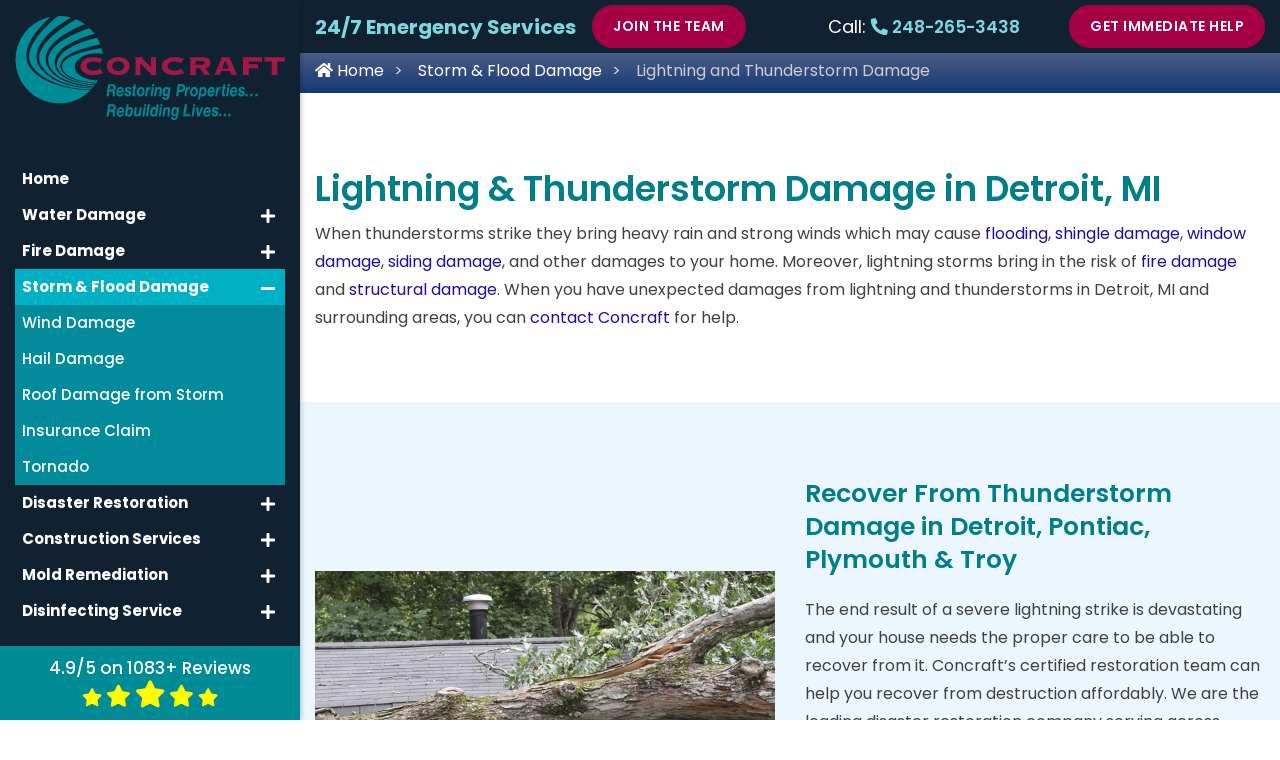

--- FILE ---
content_type: text/html; charset=UTF-8
request_url: https://www.concraft.com/storm-and-flood-damage/lightning-and-thunderstorm-damage
body_size: 13339
content:
<!DOCTYPE html>
<html lang="en">
<head>
	<meta charset="UTF-8">
	<meta http-equiv="X-UA-Compatible" content="IE=edge">
	<meta name="viewport" content="width=device-width, initial-scale=1.0">
	<link rel="shortcut icon" href="/images/favicon.ico">
	
		<title>Lightning & Thunderstorm Damage in Livonia & Detroit, MI | Concraft</title>
		<meta name="description" content="Concraft offers reliable lightning and thunderstorm damage restoration at affordable prices in Livonia, Troy, Detroit, and more areas in Southeast Michigan." />
		<meta name="keywords" content="" />
	<meta name="robots" content="index, follow" />
			<script type="application/ld+json">
			{
				"@context": "https://schema.org/",
				"@type": "HomeAndConstructionBusiness",
				"name": "Concraft",
				"image": "https://www.concraft.com/images/storm-and-flood-damage-thunderstorm-recover.jpg",
				"description": "Concraft offers reliable lightning and thunderstorm damage restoration at affordable prices in Livonia, Troy, Detroit, and more areas in Southeast Michigan.",
				"@id": "https://www.concraft.com",
				"url": "https://www.concraft.com/storm-and-flood-damage/lightning-and-thunderstorm-damage",
				"telephone": "248-265-3438",
				"priceRange": "$$",
				"address":
				{
					"@type": "PostalAddress",
					"streetAddress": "4225 N Atlantic Blvd",
					"addressLocality": "Auburn Hills",
					"postalCode": "48326",
					"addressCountry": "US",
					"addressRegion": "MI"
				}
			}
		</script>
				<meta property="og:title" content="Lightning & Thunderstorm Damage in Livonia & Detroit, MI | Concraft">
				<meta property="og:site_name" content="Concraft">
				<meta property="og:url" content="https://www.concraft.com/storm-and-flood-damage/lightning-and-thunderstorm-damage">
				<meta property="og:description" content="Concraft offers reliable lightning and thunderstorm damage restoration at affordable prices in Livonia, Troy, Detroit, and more areas in Southeast Michigan.">
				<meta property="og:type" content="HomeAndConstructionBusiness">
				<meta property="og:image" content="https://www.concraft.com/images/storm-and-flood-damage-thunderstorm-recover.jpg">
				<meta property="og:image:width" content="1080">
				<meta property="og:image:hieght" content="566">
				<meta name="theme-color" content="#102232" />
<link
  rel="stylesheet"
  href="https://fonts.googleapis.com/css2?family=Poppins:wght@400;500;600;700&display=swap"
  media="print"
  onload="if(media!='all')media='all'"
/>
<noscript
  ><link
    rel="stylesheet"
    href="https://fonts.googleapis.com/css2?family=Poppins:wght@400;500;600;700&display=swap"
/></noscript>

<link rel="stylesheet" href="/inc/style.css" type="text/css" />
<script src="/inc/js/jquery-latest.min.js"></script>

<!-- Global site tag (gtag.js) - Google Analytics - Head Tag Codes -->
<script
  async
  src="https://www.googletagmanager.com/gtag/js?id=UA-49367404-46"
></script>

<script>
  window.dataLayer = window.dataLayer || [];
  function gtag() {
    dataLayer.push(arguments);
  }
  gtag('js', new Date());

  gtag('config', 'UA-49367404-46');
</script>

<!-- EmoryDay Analytics Please Remove if No Longer Using EmoryDay - #57681 -->
<script src="https://cdn.emoryday-analytics.com/js/gp7pG2_gp7dW2.js" defer></script>
<!-- End EmoryDay Analytics -->
		
		<script>
			// Wait for the DOM to be fully loaded
			document.addEventListener( "DOMContentLoaded", function ()
			{
				// Get all <a> elements with href starting with "tel:"
				const phoneLinks = document.querySelectorAll( "a[href^=\"tel:\"]" );

				if( typeof gtag === "function" ) // If gtag is defined...
				{
					// Loop through each phone link
					phoneLinks.forEach(function ( link )
					{
						// Add a click event listener
						link.addEventListener( "click", function ( event )
						{
							// Prevent the default action of the link
							event.preventDefault();

							// Get the phone number from the href attribute
							const phoneNumber = link.getAttribute( "href" ).replace( "tel:", "" );

							// Send an event to Google Analytics
						
								gtag( "event", "call",
								{
									"event_category": "engagement",
									"event_label": "phone-number-clicked",
									"value": 1
								});
							
							// After tracking, initiate the phone call
							window.location.href = link.getAttribute( "href" );
						});
					});
				}
				else
				{
					console.warn("gtag is not defined — skipping analytics event");
				}
			});
		</script>
	</head>
<body>
		<div class="dvLayout">
					<div class="dvRight">
				<div class="main-content-area">
					<div class="main-content">
						<div class="mobile-top">
    <div class="row text-center mx-0 pb-3 pb-sm-0 justify-content-between m-non-visible align-items-center">
        <div class="col-6 col-md-3 col-sm-4 align-self-center">
            <a href="/"><img src="/images/concraft-logo.svg" alt="Concraft Logo" width="270" height="47" /></a>
        </div>
        <div class="col-4 col-sm-6 col-md-7 col-lg-8">
            <div class="d-flex align-items-center tab-davice justify-content-center">
                <a class="common btn mr-2" href="tel:248-265-3438" rel="nofollow"><i class="fa fa-phone small"></i>248-265-3438</a>
                    <a href="/about-us/careers" class="common btn">Join The Team</a>
            </div>
        </div>
        <div class="col-2 col-lg-1 align-self-center">
            <div class="hamburger menu-icon">
                <div class="menu-icon-in">
                    <span></span>
                    <span></span>
                    <span></span>
                </div>
            </div>
        </div>
    </div>
    <div class="d-flex align-items-center justify-content-center mobile-davice">
        <a class="common btn mr-2" href="tel:248-265-3438" rel="nofollow"><i class="fa fa-phone small"></i>248-265-3438</a>
        <div class="trusted-leader">
            <a href="/about-us/careers" class="common btn">Join The Team</a>
        </div>
    </div>
</div>
<div class="topBar">
    <div class="container">
        <div class="row justify-content-end align-items-center">
            <div class="col-xl-6 special-text">
                <div class="small-heading mb-0 d-flex justify-content-start align-items-center">
                    <div class="emergency-service">24/7 Emergency Services</div>
                    <div class="trusted-leader">
                        <a href="/about-us/careers" class="common btn">Join The Team</a>
                    </div>
                </div>
            </div>
            <div class="col-xl-3 text-right">
                <div class="dvPhone">
                    Call:
                    <a href="tel:248-265-3438" rel="nofollow"><i class="fa fa-phone"></i> 248-265-3438</a>
                </div>
            </div>
            <div class="col-xl-3 text-right">
                <div class="dvContact">
                    <a href="/about-us/contact-us" class="common btn">Get Immediate Help</a>
                </div>
            </div>
        </div>
    </div>
</div>								<div class="inner-banner inner-no-banner">
									<div class="container">
										<div class="banner-content">
											<div class="text-area">
												
			<nav class="breadcrumb">
				<ul>
		<li class=""><a href="/"><i class="fa fa-home"></i> Home</a></li><li class=""><a href="/storm-and-flood-damage">Storm & Flood Damage</a></li><li class="active"><em>Lightning and Thunderstorm Damage</em></li>
				</ul>
			</nav>
													</div>
										</div>
									</div>
								</div>
														<div id="mainSiteContent">
							<div class="container area-padding">
  <h1 class="page-heading">Lightning & Thunderstorm Damage in Detroit, MI</h1>
  <p>
    When thunderstorms strike they bring heavy rain and strong winds which may
    cause <a href="/storm-and-flood-damage/flood">flooding</a>,
    <a href="/storm-and-flood-damage/shingle-damage">shingle damage</a>,
    <a href="/storm-and-flood-damage/window-damage">window damage</a>,
    <a href="/storm-and-flood-damage/siding-damage">siding damage</a>, and other
    damages to your home. Moreover, lightning storms bring in the risk of
    <a href="/fire-damage">fire damage</a> and
    <a href="/storm-and-flood-damage/structural-damage">structural damage</a>.
    When you have unexpected damages from lightning and thunderstorms in
    Detroit, MI and surrounding areas, you can
    <a href="/about-us/contact-us">contact Concraft</a> for help.
  </p>
</div>
<div class="container area-padding inner-page-bg-one">
  <div class="row align-items-center">
    <div class="col-lg-6">
      <img
        src="/images/storm-and-flood-damage-thunderstorm-recover.jpg"
        alt="Recover From Thunderstorm Damage in Plymouth & Troy"
      />
    </div>
    <div class="col-lg-6">
      <h2 class="area-heading-three">
        Recover From Thunderstorm Damage in Detroit, Pontiac, Plymouth & Troy
      </h2>
      <p>
        The end result of a severe lightning strike is devastating and your
        house needs the proper care to be able to recover from it. Concraft’s
        certified restoration team can help you recover from destruction
        affordably. We are the leading disaster restoration company serving
        across Southeast Michigan since 1986.
      </p>
      <p>
        Our goal is to provide homeowners and property owners with professional
        restoration care when they are going through an unfortunate event such
        as thunderstorm damage. In order to help our customers triumph victory
        over the disaster, we offer restoration for flood damage, hail damage,
        water damage, mold, and other restoration and repairs.
      </p>
    </div>
  </div>
</div>
<div class="container area-padding">
  <div class="row align-items-center">
    <div class="col-lg-6 order-lg-last">
      <img
        src="/images/storm-and-flood-damage-insurance-claim-assistance.jpg"
        alt="Concraft services"
      />
    </div>
    <div class="col-lg-6 area-box">
      <h3 class="area-heading-three">
        Lightning Damage Insurance Claim Assistance
      </h3>
      <p>
        Save your valuable time by letting us handle your insurance claim
        process. We assess the damages and bill directly to your insurance
        company. We have trained insurance professionals who sincerely manage
        damage assessment and maximize your claim reward. Focus on your family
        or damaged property or other important aspects of your life while we
        focus on your insurance claim.
      </p>
    </div>
  </div>
</div>
<div class="container area-padding inner-page-bg-one">
  <div class="row align-items-center">
    <div class="col-lg-6">
      <img
        src="/images/storm-and-flood-damage-thunderstorm-services.jpg"
        alt="Thunderstorm Restoration Services"
      />
    </div>
    <div class="col-lg-6 area-box">
      <h3 class="area-heading-three">Reasons To Choose Concraft</h3>
      <ul class="check-square">
        <li>Highly Experienced in the Restoration industry</li>
        <li>State-Of-The-Art Equipment and techniques</li>
        <li>Available 24/7 for emergency help</li>
        <li>Disaster Restoration Experts</li>
        <li>IICRC Certified Team</li>
        <li>Rated A-star by BBB</li>
        <li>RIA Authorized Service</li>
        <li>ANSII Standards Maintained</li>
      </ul>
    </div>
  </div>
</div>
<div class="container area-padding">
  <h2 class="area-heading-three">
    Contact Concraft When Lightning or Thunderstorm Strikes
  </h2>
  <p>
    Damages involved in lightning strikes or thunderstorms may get quite
    extensive, but luckily Concraft has the experience, equipment, and expertise
    to restore all the structures back to their original condition. We are
    serving home and business owners in
    <a href="/service-area/novi">Novi</a>,
    <a href="/service-area/rochester-hills">Rochester Hills</a>,
    <a href="/service-area/plymouth">Plymouth</a>,
    <a href="/service-area/troy">Troy</a>, and nearby areas in Southeast
    Michigan.
  </p>
  <p>
    If your property is struck by lightning or receives thunderstorm damage,
    <a href="/about-us/contact-us" rel="nofollow">contact us</a> 24/7 at
    <a href="tel:248-265-3438" rel="nofollow">248-265-3438</a> for professional
    attention.
  </p>
</div>
						</div>
					</div>
				</div>

				<div class="commonPrefooter">
					<!--  Clickcease.com tracking-->
<script>
  var script = document.createElement('script');
  script.async = true;
  script.type = 'text/javascript';
  var target = 'https://www.clickcease.com/monitor/stat.js';
  script.src = target;
  var elem = document.head;
  elem.appendChild(script);
</script>
<noscript>
  <a href="https://www.clickcease.com" rel="nofollow"
    ><img
      src="https://monitor.clickcease.com/stats/stats.aspx"
      alt="ClickCease"
  /></a>
</noscript>
<!--  Clickcease.com tracking-->
<section class="award-section">
  <div class="container">
    <div class="row">
      <div class="col-12">
        <div class="awards-item">
          <div class="text-center">
            <div class="border-bottom-line">
              <h3>
                <a href="/about-us/awards-and-affiliations">Our Partners</a>
              </h3>
            </div>
          </div>
          <ul class="award-list clearfix">
            <li>
              <a
                href="/about-us/awards-and-affiliations/681_Delugan-Meissl-Associated-Architects"
              >
                <img
                  class="lazyload"
                  src="#"
                  data-src="/images/awards/dmaa-logo.png"
                  alt="Digital Monitoring products Logo"
                  width="144"
                  height="62"
              /></a>
            </li>
            <li>
              <a
                href="/about-us/awards-and-affiliations/683_Restoration-Industry-Association"
              >
                <img
                  class="lazyload"
                  src="#"
                  data-src="/images/awards/ria-logo.png"
                  alt="Restoration Industry Association Company Logo"
                  width="144"
                  height="62"
              /></a>
            </li>
            <li>
              <a
                href="/about-us/awards-and-affiliations/684_Associations-of-Fire-Chiefs-Southeastern-Micihgan"
                ><img
                  class="lazyload"
                  src="#"
                  data-src="/images/awards/fire-chiefs-logo.png"
                  alt="Southeastern Michigan Association of Fire Chiefs Logo"
                  width="144"
                  height="62"
              /></a>
            </li>
            <li>
              <a
                href="/about-us/awards-and-affiliations/686_Member-of-Community-Associations-Institute"
                ><img
                  class="lazyload"
                  src="#"
                  data-src="/images/awards/mcam-logo.png"
                  alt="member of community associations institute Logo"
                  width="144"
                  height="62"
              /></a>
            </li>
            <li>
              <a
                href="/about-us/awards-and-affiliations/687_Michigan-Lodging-and-Tourism"
              >
                <img
                  class="lazyload"
                  src="#"
                  data-src="/images/awards/mlat-logo.png"
                  width="144"
                  height="62"
                  alt="Mlat Logo"
              /></a>
            </li>
            <li>
              <a
                href="/about-us/awards-and-affiliations/688_Institute-of-Inspection"
              >
                <img
                  class="lazyload"
                  src="#"
                  data-src="/images/awards/iicrc-logo.png"
                  alt="Institute of Inspection Cleaning and Restoration Certification logo"
                  width="144"
                  height="62"
              /></a>
            </li>
            <li>
              <a
                href="/about-us/awards-and-affiliations/689_Restoration-Affiliates"
                ><img
                  class="lazyload"
                  src="#"
                  data-src="/images/awards/restoration-affiliates-logo.png"
                  alt="Restoration Affiliates Logo"
                  width="144"
                  height="62"
              /></a>
            </li>
            <li>
              <a
                href="/about-us/awards-and-affiliations/690_Model-Aquatic-Health-Code"
              >
                <img
                  class="lazyload"
                  src="#"
                  data-src="/images/awards/mahc-logo.png"
                  alt="Fire Lite Alarms Logo"
                  width="144"
                  height="62"
              /></a>
            </li>
            <li>
              <a
                href="/about-us/awards-and-affiliations/691_Institute-of-Real-Estate-Management"
              >
                <img
                  class="lazyload"
                  src="#"
                  data-src="/images/awards/irem-logo.png"
                  alt="institute of real estate management Logo"
                  width="144"
                  height="62"
              /></a>
            </li>
            <li>
              <a href="/about-us/awards-and-affiliations/695_IIM">
                <img
                  class="lazyload"
                  src="#"
                  data-src="/images/awards/mii-logo.png"
                  alt="MII Logo"
                  width="144"
                  height="62"
              /></a>
            </li>
            <li>
              <a href="/about-us/awards-and-affiliations/692_Boma-Metro-Detroit"
                ><img
                  class="lazyload"
                  src="#"
                  data-src="/images/awards/boma-logo.png"
                  alt="Boma Metro Detroit"
                  width="144"
                  height="62"
              /></a>
            </li>
            <li>
              <a
                href="/about-us/awards-and-affiliations/694_Michigan-Association-of-Insurance-Agents"
              >
                <img
                  class="lazyload"
                  src="#"
                  data-src="/images/awards/maia-logo.png"
                  alt="MAIA Logo "
                  width="144"
                  height="62"
              /></a>
            </li>
            <li>
              <a
                href="/about-us/awards-and-affiliations/693_Construction-Association-of-Michigan"
                ><img
                  class="lazyload"
                  src="#"
                  data-src="/images/awards/cam-logo.png"
                  alt="Construction Association of Michigan"
                  width="144"
                  height="62"
              /></a>
            </li>
            <li>
              <a
                href="/about-us/awards-and-affiliations/974_Midwest-Association-of-Housing-Cooperative"
                ><img
                  class="lazyload"
                  src="#"
                  data-src="/images/awards/mahc.png"
                  alt="Midwest Association of Housing Cooperative"
                  width="144"
                  height="62"
              /></a>
            </li>
            <li>
              <a
                href="/about-us/awards-and-affiliations/681_detroit-metropolitan-apartment-association"
                ><img
                  class="lazyload"
                  src="#"
                  data-src="/images/awards/dmaa.png"
                  alt="Detroit Metropolitan Apartment Association"
                  width="144"
                  height="62"
              /></a>
            </li>
          </ul>
        </div>
      </div>
    </div>
  </div>
</section>
<section class="service-area area-padding">
  <div class="container">
    <div class="text-center mb-md-5">
      <h4 class="area-heading"><a href="/service-area">Service Area</a></h4>
      <p class="para">
        Concraft offers 24-hour emergency services to make sure you can recover
        from property, fire & water quickly and safely in the Southeast Michigan
        area.
      </p>
    </div>
    <div class="row">
      <div class="col-12 col-lg-6 col-sm-12">
        <div class="service-area-box">
          <h3>Our Service Area Includes</h3>
          <div class="service-area-city"><ul class="cities">
			<li>
				<a href="https://www.concraft.com/service-area/addison-township">Addison Township</a>
			</li>
			<li>
				<a href="https://www.concraft.com/service-area/algonac">Algonac</a>
			</li>
			<li>
				<a href="https://www.concraft.com/service-area/allen-park">Allen Park</a>
			</li>
			<li>
				<a href="https://www.concraft.com/service-area/allenton">Allenton</a>
			</li>
			<li>
				<a href="https://www.concraft.com/service-area/almont">Almont</a>
			</li>
			<li>
				<a href="https://www.concraft.com/service-area/anchorville">Anchorville</a>
			</li>
			<li>
				<a href="https://www.concraft.com/service-area/ann-arbor">Ann Arbor</a>
			</li>
			<li>
				<a href="https://www.concraft.com/service-area/armada">Armada</a>
			</li>
			<li>
				<a href="https://www.concraft.com/service-area/atlas">Atlas</a>
			</li>
			<li>
				<a href="https://www.concraft.com/service-area/attica">Attica</a>
			</li>
			<li>
				<a href="https://www.concraft.com/service-area/auburn-hills">Auburn Hills</a>
			</li>
			<li>
				<a href="https://www.concraft.com/service-area/avoca">Avoca</a>
			</li>
			<li>
				<a href="https://www.concraft.com/service-area/belleville">Belleville</a>
			</li>
			<li>
				<a href="https://www.concraft.com/service-area/berkley">Berkley</a>
			</li>
			<li>
				<a href="https://www.concraft.com/service-area/beverly-hills">Beverly Hills</a>
			</li>
			<li>
				<a href="https://www.concraft.com/service-area/birmingham">Birmingham</a>
			</li>
			<li>
				<a href="https://www.concraft.com/service-area/bloomfield">Bloomfield</a>
			</li>
			<li>
				<a href="https://www.concraft.com/service-area/bloomfield-hills">Bloomfield Hills</a>
			</li>
			<li>
				<a href="https://www.concraft.com/service-area/bloomfield-township">Bloomfield Township</a>
			</li>
			<li>
				<a href="https://www.concraft.com/service-area/brandon-township">Brandon Township</a>
			</li>
			<li>
				<a href="https://www.concraft.com/service-area/bridgewater">Bridgewater</a>
			</li>
			<li>
				<a href="https://www.concraft.com/service-area/brighton">Brighton</a>
			</li>
			<li>
				<a href="https://www.concraft.com/service-area/bruce-township">Bruce Township</a>
			</li>
			<li>
				<a href="https://www.concraft.com/service-area/burton">Burton</a>
			</li>
			<li>
				<a href="https://www.concraft.com/service-area/canton">Canton</a>
			</li>
			<li>
				<a href="https://www.concraft.com/service-area/capac">Capac</a>
			</li>
			<li>
				<a href="https://www.concraft.com/service-area/casco">Casco</a>
			</li>
			<li>
				<a href="https://www.concraft.com/service-area/center-line">Center Line</a>
			</li>
			<li>
				<a href="https://www.concraft.com/service-area/chelsea">Chelsea</a>
			</li>
			<li>
				<a href="https://www.concraft.com/service-area/chesterfield">Chesterfield</a>
			</li>
			<li>
				<a href="https://www.concraft.com/service-area/clarkston">Clarkston</a>
			</li>
			<li>
				<a href="https://www.concraft.com/service-area/clawson">Clawson</a>
			</li>
			<li>
				<a href="https://www.concraft.com/service-area/clifford">Clifford</a>
			</li>
			<li>
				<a href="https://www.concraft.com/service-area/clinton-township">Clinton Township</a>
			</li>
			<li>
				<a href="https://www.concraft.com/service-area/clio">Clio</a>
			</li>
			<li>
				<a href="https://www.concraft.com/service-area/cohoctah">Cohoctah</a>
			</li>
			<li>
				<a href="https://www.concraft.com/service-area/columbiaville">Columbiaville</a>
			</li>
			<li>
				<a href="https://www.concraft.com/service-area/columbus">Columbus</a>
			</li>
			<li>
				<a href="https://www.concraft.com/service-area/commerce">Commerce</a>
			</li>
			<li>
				<a href="https://www.concraft.com/service-area/commerce-township">Commerce Township</a>
			</li>
			<li>
				<a href="https://www.concraft.com/service-area/davisburg">Davisburg</a>
			</li>
			<li>
				<a href="https://www.concraft.com/service-area/davison">Davison</a>
			</li>
			<li>
				<a href="https://www.concraft.com/service-area/dearborn">Dearborn</a>
			</li>
			<li>
				<a href="https://www.concraft.com/service-area/dearborn-heights">Dearborn Heights</a>
			</li>
			<li>
				<a href="https://www.concraft.com/service-area/detroit">Detroit</a>
			</li>
			<li>
				<a href="https://www.concraft.com/service-area/dewitt">DeWitt</a>
			</li>
			<li>
				<a href="https://www.concraft.com/service-area/dexter">Dexter</a>
			</li>
			<li>
				<a href="https://www.concraft.com/service-area/diamondale">Diamondale</a>
			</li>
			<li>
				<a href="https://www.concraft.com/service-area/drayton-plains">Drayton Plains</a>
			</li>
			<li>
				<a href="https://www.concraft.com/service-area/dryden">Dryden</a>
			</li>
			<li>
				<a href="https://www.concraft.com/service-area/east-china">East China</a>
			</li>
			<li>
				<a href="https://www.concraft.com/service-area/eastpointe">Eastpointe</a>
			</li>
			<li>
				<a href="https://www.concraft.com/service-area/ecorse">Ecorse</a>
			</li>
			<li>
				<a href="https://www.concraft.com/service-area/emmett">Emmett</a>
			</li>
			<li>
				<a href="https://www.concraft.com/service-area/fair-haven">Fair Haven</a>
			</li>
			<li>
				<a href="https://www.concraft.com/service-area/farmington">Farmington</a>
			</li>
			<li>
				<a href="https://www.concraft.com/service-area/farmington-hills">Farmington Hills</a>
			</li>
			<li>
				<a href="https://www.concraft.com/service-area/fenton">Fenton</a>
			</li>
			<li>
				<a href="https://www.concraft.com/service-area/ferndale">Ferndale</a>
			</li>
			<li>
				<a href="https://www.concraft.com/service-area/flat-rock">Flat Rock</a>
			</li>
			<li>
				<a href="https://www.concraft.com/service-area/flint">Flint</a>
			</li>
			<li>
				<a href="https://www.concraft.com/service-area/flushing">Flushing</a>
			</li>
			<li>
				<a href="https://www.concraft.com/service-area/fort-gratiot">Fort Gratiot</a>
			</li>
			<li>
				<a href="https://www.concraft.com/service-area/fowlerville">Fowlerville</a>
			</li>
			<li>
				<a href="https://www.concraft.com/service-area/franklin">Franklin</a>
			</li>
			<li>
				<a href="https://www.concraft.com/service-area/fraser">Fraser</a>
			</li>
			<li>
				<a href="https://www.concraft.com/service-area/gaines">Gaines</a>
			</li>
			<li>
				<a href="https://www.concraft.com/service-area/garden-city">Garden City</a>
			</li>
			<li>
				<a href="https://www.concraft.com/service-area/genesee">Genesee</a>
			</li>
			<li>
				<a href="https://www.concraft.com/service-area/goodells">Goodells</a>
			</li>
			<li>
				<a href="https://www.concraft.com/service-area/goodrich">Goodrich</a>
			</li>
			<li>
				<a href="https://www.concraft.com/service-area/grand-blanc">Grand Blanc</a>
			</li>
			<li>
				<a href="https://www.concraft.com/service-area/gregory">Gregory</a>
			</li>
			<li>
				<a href="https://www.concraft.com/service-area/grosse-isle">Grosse Isle</a>
			</li>
			<li>
				<a href="https://www.concraft.com/service-area/grosse-pointe">Grosse Pointe</a>
			</li>
			<li>
				<a href="https://www.concraft.com/service-area/grosse-pointe-farms">Grosse Pointe Farms</a>
			</li>
			<li>
				<a href="https://www.concraft.com/service-area/grosse-pointe-woods">Grosse Pointe Woods</a>
			</li>
			<li>
				<a href="https://www.concraft.com/service-area/hadley">Hadley</a>
			</li>
			<li>
				<a href="https://www.concraft.com/service-area/hamburg">Hamburg</a>
			</li>
			<li>
				<a href="https://www.concraft.com/service-area/hamtramck">Hamtramck</a>
			</li>
			<li>
				<a href="https://www.concraft.com/service-area/harper-woods">Harper Woods</a>
			</li>
			<li>
				<a href="https://www.concraft.com/service-area/harrison-township">Harrison Township</a>
			</li>
			<li>
				<a href="https://www.concraft.com/service-area/harsens-island">Harsens Island</a>
			</li>
			<li>
				<a href="https://www.concraft.com/service-area/hartland">Hartland</a>
			</li>
			<li>
				<a href="https://www.concraft.com/service-area/hazel-park">Hazel Park</a>
			</li>
			<li>
				<a href="https://www.concraft.com/service-area/highland">Highland</a>
			</li>
			<li>
				<a href="https://www.concraft.com/service-area/highland-park">Highland Park</a>
			</li>
			<li>
				<a href="https://www.concraft.com/service-area/highland-township">Highland Township</a>
			</li>
			<li>
				<a href="https://www.concraft.com/service-area/holly">Holly</a>
			</li>
			<li>
				<a href="https://www.concraft.com/service-area/holt">Holt</a>
			</li>
			<li>
				<a href="https://www.concraft.com/service-area/howell">Howell</a>
			</li>
			<li>
				<a href="https://www.concraft.com/service-area/huntington-woods">Huntington Woods</a>
			</li>
			<li>
				<a href="https://www.concraft.com/service-area/imlay-city">Imlay City</a>
			</li>
			<li>
				<a href="https://www.concraft.com/service-area/inkster">Inkster</a>
			</li>
			<li>
				<a href="https://www.concraft.com/service-area/jeddo">Jeddo</a>
			</li>
			<li>
				<a href="https://www.concraft.com/service-area/keego-harbor">Keego Harbor</a>
			</li>
			<li>
				<a href="https://www.concraft.com/service-area/lake-orion">Lake Orion</a>
			</li>
			<li>
				<a href="https://www.concraft.com/service-area/lakeland">Lakeland</a>
			</li>
			<li>
				<a href="https://www.concraft.com/service-area/lakeville">Lakeville</a>
			</li>
			<li>
				<a href="https://www.concraft.com/service-area/lansing">Lansing</a>
			</li>
			<li>
				<a href="https://www.concraft.com/service-area/lapeer">Lapeer</a>
			</li>
			<li>
				<a href="https://www.concraft.com/service-area/lennon">Lennon</a>
			</li>
			<li>
				<a href="https://www.concraft.com/service-area/lenox-township">Lenox Township</a>
			</li>
			<li>
				<a href="https://www.concraft.com/service-area/leonard">Leonard</a>
			</li>
			<li>
				<a href="https://www.concraft.com/service-area/lincoln-park">Lincoln Park</a>
			</li>
			<li>
				<a href="https://www.concraft.com/service-area/linden">Linden</a>
			</li>
			<li>
				<a href="https://www.concraft.com/service-area/livonia">Livonia</a>
			</li>
			<li>
				<a href="https://www.concraft.com/service-area/macomb">Macomb</a>
			</li>
			<li>
				<a href="https://www.concraft.com/service-area/macomb-township">Macomb Township</a>
			</li>
			<li>
				<a href="https://www.concraft.com/service-area/madison-heights">Madison Heights</a>
			</li>
			<li>
				<a href="https://www.concraft.com/service-area/manchester">Manchester</a>
			</li>
			<li>
				<a href="https://www.concraft.com/service-area/marine-city">Marine City</a>
			</li>
			<li>
				<a href="https://www.concraft.com/service-area/marysville">Marysville</a>
			</li>
			<li>
				<a href="https://www.concraft.com/service-area/melvindale">Melvindale</a>
			</li>
			<li>
				<a href="https://www.concraft.com/service-area/memphis">Memphis</a>
			</li>
			<li>
				<a href="https://www.concraft.com/service-area/metamora">Metamora</a>
			</li>
			<li>
				<a href="https://www.concraft.com/service-area/milford">Milford</a>
			</li>
			<li>
				<a href="https://www.concraft.com/service-area/montrose">Montrose</a>
			</li>
			<li>
				<a href="https://www.concraft.com/service-area/mount-clemens">Mount Clemens</a>
			</li>
			<li>
				<a href="https://www.concraft.com/service-area/mount-morris">Mount Morris</a>
			</li>
			<li>
				<a href="https://www.concraft.com/service-area/new-baltimore">New Baltimore</a>
			</li>
			<li>
				<a href="https://www.concraft.com/service-area/new-boston">New Boston</a>
			</li>
			<li>
				<a href="https://www.concraft.com/service-area/new-haven">New Haven</a>
			</li>
			<li>
				<a href="https://www.concraft.com/service-area/new-hudson">New Hudson</a>
			</li>
			<li>
				<a href="https://www.concraft.com/service-area/north-branch">North Branch</a>
			</li>
			<li>
				<a href="https://www.concraft.com/service-area/north-street">North Street</a>
			</li>
			<li>
				<a href="https://www.concraft.com/service-area/northville">Northville</a>
			</li>
			<li>
				<a href="https://www.concraft.com/service-area/novi">Novi</a>
			</li>
			<li>
				<a href="https://www.concraft.com/service-area/oak-park">Oak Park</a>
			</li>
			<li>
				<a href="https://www.concraft.com/service-area/oakland">Oakland</a>
			</li>
			<li>
				<a href="https://www.concraft.com/service-area/oakland-township">Oakland Township</a>
			</li>
			<li>
				<a href="https://www.concraft.com/service-area/orion-township">Orion Township</a>
			</li>
			<li>
				<a href="https://www.concraft.com/service-area/ortonville">Ortonville</a>
			</li>
			<li>
				<a href="https://www.concraft.com/service-area/otisville">Otisville</a>
			</li>
			<li>
				<a href="https://www.concraft.com/service-area/otter-lake">Otter Lake</a>
			</li>
			<li>
				<a href="https://www.concraft.com/service-area/oxford">Oxford</a>
			</li>
			<li>
				<a href="https://www.concraft.com/service-area/pinckney">Pinckney</a>
			</li>
			<li>
				<a href="https://www.concraft.com/service-area/pleasant-ridge">Pleasant Ridge</a>
			</li>
			<li>
				<a href="https://www.concraft.com/service-area/plymouth">Plymouth</a>
			</li>
			<li>
				<a href="https://www.concraft.com/service-area/pontiac">Pontiac</a>
			</li>
			<li>
				<a href="https://www.concraft.com/service-area/port-huron">Port Huron</a>
			</li>
			<li>
				<a href="https://www.concraft.com/service-area/ray">Ray</a>
			</li>
			<li>
				<a href="https://www.concraft.com/service-area/redford">Redford</a>
			</li>
			<li>
				<a href="https://www.concraft.com/service-area/richmond">Richmond</a>
			</li>
			<li>
				<a href="https://www.concraft.com/service-area/river-rouge">River Rouge</a>
			</li>
			<li>
				<a href="https://www.concraft.com/service-area/rochester">Rochester</a>
			</li>
			<li>
				<a href="https://www.concraft.com/service-area/rochester-hills">Rochester Hills</a>
			</li>
			<li>
				<a href="https://www.concraft.com/service-area/rockwood">Rockwood</a>
			</li>
			<li>
				<a href="https://www.concraft.com/service-area/romeo">Romeo</a>
			</li>
			<li>
				<a href="https://www.concraft.com/service-area/romulus">Romulus</a>
			</li>
			<li>
				<a href="https://www.concraft.com/service-area/roseville">Roseville</a>
			</li>
			<li>
				<a href="https://www.concraft.com/service-area/royal-oak">Royal Oak</a>
			</li>
			<li>
				<a href="https://www.concraft.com/service-area/saint-clair">Saint Clair</a>
			</li>
			<li>
				<a href="https://www.concraft.com/service-area/saint-clair-shores">Saint Clair Shores</a>
			</li>
			<li>
				<a href="https://www.concraft.com/service-area/salem">Salem</a>
			</li>
			<li>
				<a href="https://www.concraft.com/service-area/saline">Saline</a>
			</li>
			<li>
				<a href="https://www.concraft.com/service-area/shelby-township">Shelby Township</a>
			</li>
			<li>
				<a href="https://www.concraft.com/service-area/silverwood">Silverwood</a>
			</li>
			<li>
				<a href="https://www.concraft.com/service-area/smiths-creek">Smiths Creek</a>
			</li>
			<li>
				<a href="https://www.concraft.com/service-area/south-lyon">South Lyon</a>
			</li>
			<li>
				<a href="https://www.concraft.com/service-area/southfield">Southfield</a>
			</li>
			<li>
				<a href="https://www.concraft.com/service-area/southgate">Southgate</a>
			</li>
			<li>
				<a href="https://www.concraft.com/service-area/springfield-township">Springfield Township</a>
			</li>
			<li>
				<a href="https://www.concraft.com/service-area/sterling-heights">Sterling Heights</a>
			</li>
			<li>
				<a href="https://www.concraft.com/service-area/swartz-creek">Swartz Creek</a>
			</li>
			<li>
				<a href="https://www.concraft.com/service-area/taylor">Taylor</a>
			</li>
			<li>
				<a href="https://www.concraft.com/service-area/test-diamondale">test Diamondale</a>
			</li>
			<li>
				<a href="https://www.concraft.com/service-area/test-holt">test Holt</a>
			</li>
			<li>
				<a href="https://www.concraft.com/service-area/test-north-branch">Test North Branch</a>
			</li>
			<li>
				<a href="https://www.concraft.com/service-area/test-otisville">Test Otisville</a>
			</li>
			<li>
				<a href="https://www.concraft.com/service-area/trenton">Trenton</a>
			</li>
			<li>
				<a href="https://www.concraft.com/service-area/troy">Troy</a>
			</li>
			<li>
				<a href="https://www.concraft.com/service-area/union-lake">Union Lake</a>
			</li>
			<li>
				<a href="https://www.concraft.com/service-area/utica">Utica</a>
			</li>
			<li>
				<a href="https://www.concraft.com/service-area/walled-lake">Walled Lake</a>
			</li>
			<li>
				<a href="https://www.concraft.com/service-area/warren">Warren</a>
			</li>
			<li>
				<a href="https://www.concraft.com/service-area/washington">Washington</a>
			</li>
			<li>
				<a href="https://www.concraft.com/service-area/washington-township">Washington Township</a>
			</li>
			<li>
				<a href="https://www.concraft.com/service-area/waterford">Waterford</a>
			</li>
			<li>
				<a href="https://www.concraft.com/service-area/wayne">Wayne</a>
			</li>
			<li>
				<a href="https://www.concraft.com/service-area/west-bloomfield">West Bloomfield</a>
			</li>
			<li>
				<a href="https://www.concraft.com/service-area/westland">Westland</a>
			</li>
			<li>
				<a href="https://www.concraft.com/service-area/white-lake">White Lake</a>
			</li>
			<li>
				<a href="https://www.concraft.com/service-area/whitmore-lake">Whitmore Lake</a>
			</li>
			<li>
				<a href="https://www.concraft.com/service-area/whittaker">Whittaker</a>
			</li>
			<li>
				<a href="https://www.concraft.com/service-area/williamston">Williamston</a>
			</li>
			<li>
				<a href="https://www.concraft.com/service-area/willis">Willis</a>
			</li>
			<li>
				<a href="https://www.concraft.com/service-area/wixom">Wixom</a>
			</li>
			<li>
				<a href="https://www.concraft.com/service-area/wyandotte">Wyandotte</a>
			</li>
			<li>
				<a href="https://www.concraft.com/service-area/yale">Yale</a>
			</li>
			<li>
				<a href="https://www.concraft.com/service-area/ypsilanti">Ypsilanti</a>
			</li></ul></div>
        </div>
      </div>
      <div class="col-12 col-lg-6 col-sm-12 align-self-center text-center">
        <a href="/service-area"
          ><img
            class="lazyload"
            width="550"
            height="284"
            src="#"
            data-src="/images/service-area-map.jpg"
            alt="Concraft Service Area"
        /></a>
      </div>
    </div>
  </div>
</section>				</div>
				<div class="content-wrap footer-wrapper">
  <div class="container">
    <div class="row justify-content-between">
      <div class="col-sm-12 col-md-5 col-lg-5">
        <div class="footer-item">
          <a href="/" rel="nofollow"
            ><img
              src="/images/concraft-logo.svg"
              alt="Concraft Logo"
              width="300"
              height="116"
              loading="lazy"
          /></a>
          <div class="mb-4"></div>
          <p>
            Since 1986, the Concraft team has worked hand-in-hand with thousands
            of property owners to perform beautiful restorations, renovations,
            and remodels. Whether it’s a small home that's experienced
            unexpected damage, or a large commercial property, such as a hotel,
            you depend on quality workmanship, responsive service, and good
            communication.
          </p>
        </div>
      </div>
      <div class="col-sm-6 col-md-3 col-lg-4">
        <div class="footer-item">
          <div class="footer-title">Important Links</div>
          <ul class="list">
            <li>
              <a href="/about-us/jobs">Completed Jobs</a>
            </li>
            <li>
              <a href="/about-us/awards-and-affiliations"
                >Awards and Affiliations</a
              >
            </li>
            <li>
              <a href="/about-us/meet-the-team">Our Team</a>
            </li>
            <li>
              <a href="/about-us/reviews">Reviews</a>
            </li>
            <li><a href="/about-us/news">News</a></li>
          </ul>
        </div>
      </div>
      <div class="col-sm-6 col-md-4 col-lg-3">
        <div class="footer-item">
          <div class="footer-title">Find Us</div>
          <ul class="list-info">
            <li>
              <div class="info-icon">
                <i class="fas fa-location-arrow"></i>
              </div>
              <div class="info-text">
                <a href="https://goo.gl/maps/29rCWNNvfWWcUgQ36" target="_blank">
                  4225 N. Atlantic Blvd<br />
                  Auburn Hills, MI  48326
                </a>
              </div>
            </li>
            <li>
              <div class="info-icon">
                <i class="fas fa-phone"></i>
              </div>
              <div class="info-text">
                <a href="tel:248-265-3438">248-265-3438</a>
              </div>
            </li>
          </ul>
        </div>
      </div>
    </div>
    <hr class="my-2 my-md-5" />
  </div>
</div>
<footer>
  <div class="fcopy text-center">
    <div class="container">
      <div class="row">
        <div class="col-lg-12 col-md-12 col-12">
          <div class="sosmed-icon mt-3 mb-3">
            <div><div class="linkIcons ">
				<div
					id="facebook"
				>
					<a
						href="https://www.facebook.com/Concraft-180482610199158"
						title="View Facebook"
						target="_blank"
					>
						<img src="https://galaxyseo.com/images/linkIcons/21bb087b-2050-418e-842e-362b5dd3e64a" alt="Facebook" />
					</a>
				</div>
			
				<div
					id="google"
				>
					<a
						href="https://www.google.com/search?q=concraft+inc&oq=concraft+inc&aqs=chrome.0.0j69i59j0l4.1259j0j7&sourceid=chrome&ie=UTF-8"
						title="View Google"
						target="_blank"
					>
						<img src="https://galaxyseo.com/images/linkIcons/08b10edd-83c5-4c68-8672-19302dabd621" alt="Google" />
					</a>
				</div>
			
				<div
					id="linkedin"
				>
					<a
						href="https://www.linkedin.com/in/concraft-restoration-88269b52/"
						title="View LinkedIn"
						target="_blank"
					>
						<img src="https://galaxyseo.com/images/linkIcons/147cf9ac-5844-40c3-8a80-a684b76e849c" alt="LinkedIn" />
					</a>
				</div>
			</div></div>
          </div>
          <p class="foot-links">
            <a href="/about-us">About Us</a> |
            <a href="/about-us/contact-us">Contact Us</a> |
            <a href="/privacy">Privacy Policy</a> |
            <a href="/sitemap">Sitemap</a>
          </p>
        </div>
      </div>
    </div>
  </div>
</footer>
				<div class="footer">
					<div class="fcopy text-center pt-0">
						<details>
							<summary>
								Copyright &copy;
								2026								Concraft |
								All rights reserved.
							</summary>
							<p class="mb-0">
								All content and graphics on this web site are the property of
								Concraft							</p>
						</details>
													<div class="powered-by">
								<p>Powered by <a rel="nofollow" href="//www.galaxyseo.com/">Galaxy SEO</a>.</p>
							</div>
												</div>
				</div>
			</div>
			<aside class="dvLeft">
				<div id="slidebar-out" class="dvside-out d-none"><i class="fa fa-times"></i></div>
				<div class="dvlogo text-center"><a href="/"> <img
  src="/images/concraft-logo.svg"
  alt="Concraft Logo"
  width="270"
  height="104"
/></a></div>
					<nav class="navigation" id="menubar">
		<ul class="nav flex-column flex-nowrap" id="ulmenu">
			<li class="nav-item">
				<a class="nav-link" href="/">Home</a>
			</li>
									<li class="nav-item mainDropdown ">
							<a class="nav-link collapsed" href="/water-damage">
								Water Damage							</a>
							<span
								role="button"
								data-toggle="collapse"
								data-target_="#subsubmenuwater-damage"
								class="fa fa-plus sub"
								aria-expanded="false"
							></span>
							<div class="collapse" id="subsubmenuwater-damage">
								<ul class="flex-column pl-2 nav">
																				<li class="nav-item subDropdown">
												<a
													class="nav-link collapsed"
													href="/water-damage/pipe-break"
												>
													Water Pipe Breaks												</a>
												<span
													role="button"
													data-toggle="collapse"
													data-target_="#submenupipe-break"
													class="fa fa-plus sub"
												></span>
												<div class="collapse" id="submenupipe-break" aria-expanded="false">
													<ul class="flex-column nav pl-4">
																													<li class="nav-item">
																<a
																	class="nav-link p-1"
																	href="/water-damage/pipe-break/burst-and-frozen-pipe-repair"
																>
																	Burst and Frozen Pipe Repair																</a>
															</li>
																														<li class="nav-item">
																<a
																	class="nav-link p-1"
																	href="/water-damage/pipe-break/water-line-break"
																>
																	Water Line Break Repair																</a>
															</li>
																														<li class="nav-item">
																<a
																	class="nav-link p-1"
																	href="/water-damage/pipe-break/main-water-line-break"
																>
																	Main Water Line Break																</a>
															</li>
																														<li class="nav-item">
																<a
																	class="nav-link p-1"
																	href="/water-damage/pipe-break/pipe-leak-cleanup-service"
																>
																	Pipe Leak Cleanup Service																</a>
															</li>
																														<li class="nav-item">
																<a
																	class="nav-link p-1"
																	href="/water-damage/pipe-break/hvac-discharge-lines"
																>
																	HVAC Discharge Line Repair																</a>
															</li>
																														<li class="nav-item">
																<a
																	class="nav-link p-1"
																	href="/water-damage/pipe-break/broken-pipe-repair"
																>
																	Broken Pipe Repair																</a>
															</li>
																														<li class="nav-item">
																<a
																	class="nav-link p-1"
																	href="/water-damage/pipe-break/broken-pipe-replacement"
																>
																	Broken Water Pipe Replacement																</a>
															</li>
																														<li class="nav-item">
																<a
																	class="nav-link p-1"
																	href="/water-damage/pipe-break/find-water-leaks"
																>
																	Find Water Leaks																</a>
															</li>
																												</ul>
												</div>
											</li>
																						<li class="nav-item">
												<a
													class="nav-link collapsed"
													href="/water-damage/water-extraction"
												>
													Water Extraction												</a>
											</li>
																						<li class="nav-item subDropdown">
												<a
													class="nav-link collapsed"
													href="/water-damage/flood"
												>
													Flood Damage												</a>
												<span
													role="button"
													data-toggle="collapse"
													data-target_="#submenuflood"
													class="fa fa-plus sub"
												></span>
												<div class="collapse" id="submenuflood" aria-expanded="false">
													<ul class="flex-column nav pl-4">
																													<li class="nav-item">
																<a
																	class="nav-link p-1"
																	href="/water-damage/flood/24-7-emergency-response"
																>
																	24/7 Emergency Response																</a>
															</li>
																														<li class="nav-item">
																<a
																	class="nav-link p-1"
																	href="/water-damage/flood/toilet-overflow-cleanup"
																>
																	Toilet Overflow Cleanup																</a>
															</li>
																														<li class="nav-item">
																<a
																	class="nav-link p-1"
																	href="/water-damage/flood/shower-and-tub-overflow"
																>
																	Shower & Tub Overflow																</a>
															</li>
																														<li class="nav-item">
																<a
																	class="nav-link p-1"
																	href="/water-damage/flood/clogged-drain"
																>
																	Clogged Drain Overflow																</a>
															</li>
																														<li class="nav-item">
																<a
																	class="nav-link p-1"
																	href="/water-damage/flood/kitchen-sink-overflow"
																>
																	Kitchen Sink Overflow																</a>
															</li>
																														<li class="nav-item">
																<a
																	class="nav-link p-1"
																	href="/water-damage/flood/flooded-basement"
																>
																	Flooded Basement																</a>
															</li>
																												</ul>
												</div>
											</li>
																						<li class="nav-item">
												<a
													class="nav-link collapsed"
													href="/water-damage/sewage-removal-and-cleanup"
												>
													Sewage Removal & Cleanup												</a>
											</li>
																						<li class="nav-item subDropdown">
												<a
													class="nav-link collapsed"
													href="/water-damage/roof-leak"
												>
													Roof Leak												</a>
												<span
													role="button"
													data-toggle="collapse"
													data-target_="#submenuroof-leak"
													class="fa fa-plus sub"
												></span>
												<div class="collapse" id="submenuroof-leak" aria-expanded="false">
													<ul class="flex-column nav pl-4">
																													<li class="nav-item">
																<a
																	class="nav-link p-1"
																	href="/water-damage/roof-leak/storm-damaged-roof"
																>
																	Storm Damaged Roof																</a>
															</li>
																												</ul>
												</div>
											</li>
																						<li class="nav-item subDropdown">
												<a
													class="nav-link collapsed"
													href="/water-damage/plumbing-overflow-cleanup"
												>
													Plumbing Overflow Cleanup												</a>
												<span
													role="button"
													data-toggle="collapse"
													data-target_="#submenuplumbing-overflow-cleanup"
													class="fa fa-plus sub"
												></span>
												<div class="collapse" id="submenuplumbing-overflow-cleanup" aria-expanded="false">
													<ul class="flex-column nav pl-4">
																													<li class="nav-item">
																<a
																	class="nav-link p-1"
																	href="/water-damage/plumbing-overflow-cleanup/mold-damage-from-leak"
																>
																	Mold Damage from Leak																</a>
															</li>
																														<li class="nav-item">
																<a
																	class="nav-link p-1"
																	href="/water-damage/plumbing-overflow-cleanup/leaky-faucet-fixtures"
																>
																	Leaky Faucet & Fixtures																</a>
															</li>
																														<li class="nav-item">
																<a
																	class="nav-link p-1"
																	href="/water-damage/plumbing-overflow-cleanup/garbage-disposal-overflow"
																>
																	Garbage Disposal Overflow																</a>
															</li>
																												</ul>
												</div>
											</li>
																						<li class="nav-item subDropdown">
												<a
													class="nav-link collapsed"
													href="/water-damage/appliance-leak"
												>
													Appliance Leak Cleanup												</a>
												<span
													role="button"
													data-toggle="collapse"
													data-target_="#submenuappliance-leak"
													class="fa fa-plus sub"
												></span>
												<div class="collapse" id="submenuappliance-leak" aria-expanded="false">
													<ul class="flex-column nav pl-4">
																													<li class="nav-item">
																<a
																	class="nav-link p-1"
																	href="/water-damage/appliance-leak/stop-hot-water-leak"
																>
																	Hot Water Heater Leak																</a>
															</li>
																														<li class="nav-item">
																<a
																	class="nav-link p-1"
																	href="/water-damage/appliance-leak/washing-machine"
																>
																	Washing Machine Overflow																</a>
															</li>
																														<li class="nav-item">
																<a
																	class="nav-link p-1"
																	href="/water-damage/appliance-leak/dishwasher"
																>
																	Dishwasher Overflow																</a>
															</li>
																														<li class="nav-item">
																<a
																	class="nav-link p-1"
																	href="/water-damage/appliance-leak/refrigerator"
																>
																	Refrigerator Leak																</a>
															</li>
																														<li class="nav-item">
																<a
																	class="nav-link p-1"
																	href="/water-damage/appliance-leak/ac-unit-drain-overflow"
																>
																	A/C Unit Drain Overflow																</a>
															</li>
																												</ul>
												</div>
											</li>
																						<li class="nav-item subDropdown">
												<a
													class="nav-link collapsed"
													href="/water-damage/structural-damage"
												>
													Structural Damage												</a>
												<span
													role="button"
													data-toggle="collapse"
													data-target_="#submenustructural-damage"
													class="fa fa-plus sub"
												></span>
												<div class="collapse" id="submenustructural-damage" aria-expanded="false">
													<ul class="flex-column nav pl-4">
																													<li class="nav-item">
																<a
																	class="nav-link p-1"
																	href="/water-damage/structural-damage/attic-water-damage"
																>
																	Attic Water Damage																</a>
															</li>
																														<li class="nav-item">
																<a
																	class="nav-link p-1"
																	href="/water-damage/structural-damage/roof-water-damage"
																>
																	Roof Water Damage																</a>
															</li>
																														<li class="nav-item">
																<a
																	class="nav-link p-1"
																	href="/water-damage/structural-damage/ceiling-water-damage"
																>
																	Ceiling Water Damage																</a>
															</li>
																														<li class="nav-item">
																<a
																	class="nav-link p-1"
																	href="/water-damage/structural-damage/drywall-damage"
																>
																	Drywall Water Damage																</a>
															</li>
																														<li class="nav-item">
																<a
																	class="nav-link p-1"
																	href="/water-damage/structural-damage/garage-damage"
																>
																	Garage Water Damage																</a>
															</li>
																														<li class="nav-item">
																<a
																	class="nav-link p-1"
																	href="/water-damage/structural-damage/fixing-wet-insulation"
																>
																	Wet Insulation Removal & Repair																</a>
															</li>
																														<li class="nav-item">
																<a
																	class="nav-link p-1"
																	href="/water-damage/structural-damage/mold-structural-damage"
																>
																	Mold Structural Damage																</a>
															</li>
																														<li class="nav-item">
																<a
																	class="nav-link p-1"
																	href="/water-damage/structural-damage/stains"
																>
																	Stains From Water Damage																</a>
															</li>
																												</ul>
												</div>
											</li>
																						<li class="nav-item subDropdown">
												<a
													class="nav-link collapsed"
													href="/water-damage/floor-damage"
												>
													Floor Water Damage												</a>
												<span
													role="button"
													data-toggle="collapse"
													data-target_="#submenufloor-damage"
													class="fa fa-plus sub"
												></span>
												<div class="collapse" id="submenufloor-damage" aria-expanded="false">
													<ul class="flex-column nav pl-4">
																													<li class="nav-item">
																<a
																	class="nav-link p-1"
																	href="/water-damage/floor-damage/water-leak-under-house"
																>
																	Water Leak Under House																</a>
															</li>
																														<li class="nav-item">
																<a
																	class="nav-link p-1"
																	href="/water-damage/floor-damage/carpet-water-damage"
																>
																	Carpet Water Damage																</a>
															</li>
																														<li class="nav-item">
																<a
																	class="nav-link p-1"
																	href="/water-damage/floor-damage/wood-floor-damage"
																>
																	Wood Floor Damage from Leak																</a>
															</li>
																														<li class="nav-item">
																<a
																	class="nav-link p-1"
																	href="/water-damage/floor-damage/removing-water-damaged-flooring"
																>
																	Water Damaged Flooring Removal																</a>
															</li>
																														<li class="nav-item">
																<a
																	class="nav-link p-1"
																	href="/water-damage/floor-damage/tile-and-grout"
																>
																	Tile & Grout																</a>
															</li>
																												</ul>
												</div>
											</li>
																						<li class="nav-item subDropdown">
												<a
													class="nav-link collapsed"
													href="/water-damage/insurance-claims"
												>
													Insurance Claim Assistance												</a>
												<span
													role="button"
													data-toggle="collapse"
													data-target_="#submenuinsurance-claims"
													class="fa fa-plus sub"
												></span>
												<div class="collapse" id="submenuinsurance-claims" aria-expanded="false">
													<ul class="flex-column nav pl-4">
																													<li class="nav-item">
																<a
																	class="nav-link p-1"
																	href="/water-damage/insurance-claims/flood-insurance"
																>
																	Flood Insurance																</a>
															</li>
																														<li class="nav-item">
																<a
																	class="nav-link p-1"
																	href="/water-damage/insurance-claims/dealing-with-adjuster"
																>
																	Insurance Adjuster Assistance																</a>
															</li>
																														<li class="nav-item">
																<a
																	class="nav-link p-1"
																	href="/water-damage/insurance-claims/filing-claims-support"
																>
																	Insurance Filing Support																</a>
															</li>
																												</ul>
												</div>
											</li>
																						<li class="nav-item subDropdown">
												<a
													class="nav-link collapsed"
													href="/water-damage/restoration-process"
												>
													Restoration Process												</a>
												<span
													role="button"
													data-toggle="collapse"
													data-target_="#submenurestoration-process"
													class="fa fa-plus sub"
												></span>
												<div class="collapse" id="submenurestoration-process" aria-expanded="false">
													<ul class="flex-column nav pl-4">
																													<li class="nav-item">
																<a
																	class="nav-link p-1"
																	href="/water-damage/restoration-process/water-extraction"
																>
																	Water Extraction																</a>
															</li>
																														<li class="nav-item">
																<a
																	class="nav-link p-1"
																	href="/water-damage/restoration-process/reconstruction"
																>
																	Reconstruction																</a>
															</li>
																														<li class="nav-item">
																<a
																	class="nav-link p-1"
																	href="/water-damage/restoration-process/damage-inspection"
																>
																	Damage Inspection																</a>
															</li>
																														<li class="nav-item">
																<a
																	class="nav-link p-1"
																	href="/water-damage/restoration-process/estimating"
																>
																	Estimating																</a>
															</li>
																														<li class="nav-item">
																<a
																	class="nav-link p-1"
																	href="/water-damage/restoration-process/categorization"
																>
																	Water Damage Categorization																</a>
															</li>
																														<li class="nav-item">
																<a
																	class="nav-link p-1"
																	href="/water-damage/restoration-process/structure-drying"
																>
																	Structure Drying																</a>
															</li>
																														<li class="nav-item">
																<a
																	class="nav-link p-1"
																	href="/water-damage/restoration-process/content-drying"
																>
																	Contents Drying																</a>
															</li>
																												</ul>
												</div>
											</li>
																						<li class="nav-item subDropdown">
												<a
													class="nav-link collapsed"
													href="/water-damage/restoration-equipment"
												>
													Restoration Equipment												</a>
												<span
													role="button"
													data-toggle="collapse"
													data-target_="#submenurestoration-equipment"
													class="fa fa-plus sub"
												></span>
												<div class="collapse" id="submenurestoration-equipment" aria-expanded="false">
													<ul class="flex-column nav pl-4">
																													<li class="nav-item">
																<a
																	class="nav-link p-1"
																	href="/water-damage/restoration-equipment/large-loss-equipment"
																>
																	Large Loss Equipment																</a>
															</li>
																														<li class="nav-item">
																<a
																	class="nav-link p-1"
																	href="/water-damage/restoration-equipment/drying-equipment"
																>
																	Drying Equipment																</a>
															</li>
																												</ul>
												</div>
											</li>
																						<li class="nav-item subDropdown">
												<a
													class="nav-link collapsed"
													href="/water-damage/water-damage-articles"
												>
													Water Damage Articles												</a>
												<span
													role="button"
													data-toggle="collapse"
													data-target_="#submenuwater-damage-articles"
													class="fa fa-plus sub"
												></span>
												<div class="collapse" id="submenuwater-damage-articles" aria-expanded="false">
													<ul class="flex-column nav pl-4">
																													<li class="nav-item">
																<a
																	class="nav-link p-1"
																	href="/water-damage/water-damage-articles/returning-structure-to-pre-damage-state"
																>
																	Returning Property To Pre-Damaged Condition																</a>
															</li>
																														<li class="nav-item">
																<a
																	class="nav-link p-1"
																	href="/water-damage/water-damage-articles/returning-structure-to-pre-damage"
																>
																	Structural Restoration After Water Damage																</a>
															</li>
																														<li class="nav-item">
																<a
																	class="nav-link p-1"
																	href="/water-damage/water-damage-articles/common-plumbing-overflow-issues"
																>
																	Common Plumbing Overflow Issues																</a>
															</li>
																														<li class="nav-item">
																<a
																	class="nav-link p-1"
																	href="/water-damage/water-damage-articles/appliance-leak-tips"
																>
																	Appliance Leak Tips																</a>
															</li>
																														<li class="nav-item">
																<a
																	class="nav-link p-1"
																	href="/water-damage/water-damage-articles/warning-signs"
																>
																	Water Damage Warning Signs																</a>
															</li>
																														<li class="nav-item">
																<a
																	class="nav-link p-1"
																	href="/water-damage/water-damage-articles/slow-leaks"
																>
																	Slow Leaks																</a>
															</li>
																														<li class="nav-item">
																<a
																	class="nav-link p-1"
																	href="/water-damage/water-damage-articles/frozen-pipe-prevention"
																>
																	Frozen Pipe Prevention																</a>
															</li>
																														<li class="nav-item">
																<a
																	class="nav-link p-1"
																	href="/water-damage/water-damage-articles/warped-wall"
																>
																	Warped Walls From Water Damage																</a>
															</li>
																												</ul>
												</div>
											</li>
																			</ul>
							</div>
						</li>
												<li class="nav-item mainDropdown ">
							<a class="nav-link collapsed" href="/fire-damage">
								Fire Damage							</a>
							<span
								role="button"
								data-toggle="collapse"
								data-target_="#subsubmenufire-damage"
								class="fa fa-plus sub"
								aria-expanded="false"
							></span>
							<div class="collapse" id="subsubmenufire-damage">
								<ul class="flex-column pl-2 nav">
																				<li class="nav-item subDropdown">
												<a
													class="nav-link collapsed"
													href="/fire-damage/smoke-and-soot-restoration"
												>
													Smoke & Soot Restoration												</a>
												<span
													role="button"
													data-toggle="collapse"
													data-target_="#submenusmoke-and-soot-restoration"
													class="fa fa-plus sub"
												></span>
												<div class="collapse" id="submenusmoke-and-soot-restoration" aria-expanded="false">
													<ul class="flex-column nav pl-4">
																													<li class="nav-item">
																<a
																	class="nav-link p-1"
																	href="/fire-damage/smoke-and-soot-restoration/insulation-replacement"
																>
																	Insulation Replacement																</a>
															</li>
																														<li class="nav-item">
																<a
																	class="nav-link p-1"
																	href="/fire-damage/smoke-and-soot-restoration/soot-damage"
																>
																	Soot Damage																</a>
															</li>
																														<li class="nav-item">
																<a
																	class="nav-link p-1"
																	href="/fire-damage/smoke-and-soot-restoration/smoke-damage-assessment"
																>
																	Smoke Damage Assessment																</a>
															</li>
																														<li class="nav-item">
																<a
																	class="nav-link p-1"
																	href="/fire-damage/smoke-and-soot-restoration/smoke-damaged-drywall"
																>
																	Smoke Damaged Drywall																</a>
															</li>
																														<li class="nav-item">
																<a
																	class="nav-link p-1"
																	href="/fire-damage/smoke-and-soot-restoration/smoke-stained-ceiling"
																>
																	Smoke Stained Ceiling																</a>
															</li>
																														<li class="nav-item">
																<a
																	class="nav-link p-1"
																	href="/fire-damage/smoke-and-soot-restoration/smoke-damage-sanitation"
																>
																	Smoke Damage Sanitation																</a>
															</li>
																												</ul>
												</div>
											</li>
																						<li class="nav-item subDropdown">
												<a
													class="nav-link collapsed"
													href="/fire-damage/smoke-odor-removal"
												>
													Smoke Odor Removal												</a>
												<span
													role="button"
													data-toggle="collapse"
													data-target_="#submenusmoke-odor-removal"
													class="fa fa-plus sub"
												></span>
												<div class="collapse" id="submenusmoke-odor-removal" aria-expanded="false">
													<ul class="flex-column nav pl-4">
																													<li class="nav-item">
																<a
																	class="nav-link p-1"
																	href="/fire-damage/smoke-odor-removal/deodorization"
																>
																	Deodorization																</a>
															</li>
																														<li class="nav-item">
																<a
																	class="nav-link p-1"
																	href="/fire-damage/smoke-odor-removal/ventilating"
																>
																	Ventilating																</a>
															</li>
																														<li class="nav-item">
																<a
																	class="nav-link p-1"
																	href="/fire-damage/smoke-odor-removal/smoke-odor-sealers"
																>
																	Smoke Odor Sealers																</a>
															</li>
																														<li class="nav-item">
																<a
																	class="nav-link p-1"
																	href="/fire-damage/smoke-odor-removal/hard-surfaces"
																>
																	Smoke Odor Out of Hard Surfaces																</a>
															</li>
																														<li class="nav-item">
																<a
																	class="nav-link p-1"
																	href="/fire-damage/smoke-odor-removal/building-fire-and-smoke-odor-removal"
																>
																	Building Fire & Smoke Odor Removal 																</a>
															</li>
																														<li class="nav-item">
																<a
																	class="nav-link p-1"
																	href="/fire-damage/smoke-odor-removal/cigarette-smoke-odor"
																>
																	Cigarette Smoke Odor																</a>
															</li>
																												</ul>
												</div>
											</li>
																						<li class="nav-item subDropdown">
												<a
													class="nav-link collapsed"
													href="/fire-damage/duct-system-smoke-removal"
												>
													Duct System Smoke Removal												</a>
												<span
													role="button"
													data-toggle="collapse"
													data-target_="#submenuduct-system-smoke-removal"
													class="fa fa-plus sub"
												></span>
												<div class="collapse" id="submenuduct-system-smoke-removal" aria-expanded="false">
													<ul class="flex-column nav pl-4">
																													<li class="nav-item">
																<a
																	class="nav-link p-1"
																	href="/fire-damage/duct-system-smoke-removal/duct-inspection"
																>
																	Duct Inspection																</a>
															</li>
																														<li class="nav-item">
																<a
																	class="nav-link p-1"
																	href="/fire-damage/duct-system-smoke-removal/duct-vent-cleaning"
																>
																	Duct Vent Cleaning																</a>
															</li>
																														<li class="nav-item">
																<a
																	class="nav-link p-1"
																	href="/fire-damage/duct-system-smoke-removal/hvac-filter-replacement"
																>
																	HVAC Filter Replacement																</a>
															</li>
																												</ul>
												</div>
											</li>
																						<li class="nav-item subDropdown">
												<a
													class="nav-link collapsed"
													href="/fire-damage/board-up"
												>
													Board-Up Service												</a>
												<span
													role="button"
													data-toggle="collapse"
													data-target_="#submenuboard-up"
													class="fa fa-plus sub"
												></span>
												<div class="collapse" id="submenuboard-up" aria-expanded="false">
													<ul class="flex-column nav pl-4">
																													<li class="nav-item">
																<a
																	class="nav-link p-1"
																	href="/fire-damage/board-up/emergency"
																>
																	Emergency Board Up Service																</a>
															</li>
																														<li class="nav-item">
																<a
																	class="nav-link p-1"
																	href="/fire-damage/board-up/tarp-over"
																>
																	Tarp Over																</a>
															</li>
																												</ul>
												</div>
											</li>
																						<li class="nav-item">
												<a
													class="nav-link collapsed"
													href="/fire-damage/fire-insurance-claims"
												>
													Fire Insurance Claims												</a>
											</li>
																						<li class="nav-item subDropdown">
												<a
													class="nav-link collapsed"
													href="/fire-damage/residential"
												>
													Residential Fire Damage Restoration 												</a>
												<span
													role="button"
													data-toggle="collapse"
													data-target_="#submenuresidential"
													class="fa fa-plus sub"
												></span>
												<div class="collapse" id="submenuresidential" aria-expanded="false">
													<ul class="flex-column nav pl-4">
																													<li class="nav-item">
																<a
																	class="nav-link p-1"
																	href="/fire-damage/residential/garage-fire"
																>
																	Garage Fire Damage Restoration																</a>
															</li>
																												</ul>
												</div>
											</li>
																						<li class="nav-item">
												<a
													class="nav-link collapsed"
													href="/fire-damage/structural-fires"
												>
													Structural Fires												</a>
											</li>
																						<li class="nav-item">
												<a
													class="nav-link collapsed"
													href="/fire-damage/articles"
												>
													Articles on Fire												</a>
											</li>
																			</ul>
							</div>
						</li>
												<li class="nav-item mainDropdown active a1">
							<a class="nav-link collapsed" href="/storm-and-flood-damage">
								Storm & Flood Damage							</a>
							<span
								role="button"
								data-toggle="collapse"
								data-target_="#submenustorm-and-flood-damage"
								class="fa fa-minus sub"
								aria-expanded="true"
							>
							</span>
							<div class="collapse show" id="submenustorm-and-flood-damage">
								<ul class="flex-column pl-2 nav">
																				<li class="nav-item">
												<a
													class="nav-link collapsed"
													href="/storm-and-flood-damage/wind"
												>
													Wind Damage												</a>
											</li>
																						<li class="nav-item">
												<a
													class="nav-link collapsed"
													href="/storm-and-flood-damage/hail-damage"
												>
													Hail Damage												</a>
											</li>
																						<li class="nav-item">
												<a
													class="nav-link collapsed"
													href="/storm-and-flood-damage/roof-damage"
												>
													Roof Damage from Storm												</a>
											</li>
																						<li class="nav-item">
												<a
													class="nav-link collapsed"
													href="/storm-and-flood-damage/insurance-claim"
												>
													Insurance Claim												</a>
											</li>
																						<li class="nav-item">
												<a
													class="nav-link collapsed"
													href="/storm-and-flood-damage/tornado"
												>
													Tornado												</a>
											</li>
																			</ul>
							</div>
						</li>
												<li class="nav-item mainDropdown ">
							<a class="nav-link collapsed" href="/disaster-restoration">
								Disaster Restoration							</a>
							<span
								role="button"
								data-toggle="collapse"
								data-target_="#subsubmenudisaster-restoration"
								class="fa fa-plus sub"
								aria-expanded="false"
							></span>
							<div class="collapse" id="subsubmenudisaster-restoration">
								<ul class="flex-column pl-2 nav">
																				<li class="nav-item">
												<a
													class="nav-link collapsed"
													href="/disaster-restoration/cleanup"
												>
													Disaster Cleanup Services 												</a>
											</li>
																						<li class="nav-item">
												<a
													class="nav-link collapsed"
													href="/disaster-restoration/plan"
												>
													Disaster Restoration Plan												</a>
											</li>
																			</ul>
							</div>
						</li>
												<li class="nav-item mainDropdown ">
							<a class="nav-link collapsed" href="/construction-services">
								Construction Services							</a>
							<span
								role="button"
								data-toggle="collapse"
								data-target_="#subsubmenuconstruction-services"
								class="fa fa-plus sub"
								aria-expanded="false"
							></span>
							<div class="collapse" id="subsubmenuconstruction-services">
								<ul class="flex-column pl-2 nav">
																				<li class="nav-item">
												<a
													class="nav-link collapsed"
													href="/construction-services/roof-replacement"
												>
													Roof Replacement												</a>
											</li>
																						<li class="nav-item">
												<a
													class="nav-link collapsed"
													href="/construction-services/remodeling-services"
												>
													Remodeling Services												</a>
											</li>
																			</ul>
							</div>
						</li>
												<li class="nav-item mainDropdown ">
							<a class="nav-link collapsed" href="/mold-remediation">
								Mold Remediation							</a>
							<span
								role="button"
								data-toggle="collapse"
								data-target_="#subsubmenumold-remediation"
								class="fa fa-plus sub"
								aria-expanded="false"
							></span>
							<div class="collapse" id="subsubmenumold-remediation">
								<ul class="flex-column pl-2 nav">
																				<li class="nav-item">
												<a
													class="nav-link collapsed"
													href="/mold-remediation/mold-testing"
												>
													Mold Testing												</a>
											</li>
																						<li class="nav-item">
												<a
													class="nav-link collapsed"
													href="/mold-remediation/mold-decontamination"
												>
													Mold Decontamination												</a>
											</li>
																						<li class="nav-item">
												<a
													class="nav-link collapsed"
													href="/mold-remediation/hvac-mold"
												>
													HVAC mold												</a>
											</li>
																			</ul>
							</div>
						</li>
												<li class="nav-item mainDropdown ">
							<a class="nav-link collapsed" href="/disinfecting-service">
								Disinfecting Service							</a>
							<span
								role="button"
								data-toggle="collapse"
								data-target_="#subsubmenudisinfecting-service"
								class="fa fa-plus sub"
								aria-expanded="false"
							></span>
							<div class="collapse" id="subsubmenudisinfecting-service">
								<ul class="flex-column pl-2 nav">
																				<li class="nav-item">
												<a
													class="nav-link collapsed"
													href="/disinfecting-service/coronavirus-cleaning"
												>
													Coronavirus Cleaning												</a>
											</li>
																			</ul>
							</div>
						</li>
												<li class="nav-item mainDropdown ">
							<a class="nav-link collapsed" href="/content-cleaning-and-restoration">
								Content Cleaning and Restoration							</a>
							<span
								role="button"
								data-toggle="collapse"
								data-target_="#subsubmenucontent-cleaning-and-restoration"
								class="fa fa-plus sub"
								aria-expanded="false"
							></span>
							<div class="collapse" id="subsubmenucontent-cleaning-and-restoration">
								<ul class="flex-column pl-2 nav">
																				<li class="nav-item">
												<a
													class="nav-link collapsed"
													href="/content-cleaning-and-restoration/contents-restoration-facility"
												>
													Contents Restoration Facility												</a>
											</li>
																						<li class="nav-item">
												<a
													class="nav-link collapsed"
													href="/content-cleaning-and-restoration/electronics-restoration"
												>
													Electronic Restoration												</a>
											</li>
																						<li class="nav-item subDropdown">
												<a
													class="nav-link collapsed"
													href="/content-cleaning-and-restoration/furniture-restoration"
												>
													Furniture Restoration												</a>
												<span
													role="button"
													data-toggle="collapse"
													data-target_="#submenufurniture-restoration"
													class="fa fa-plus sub"
												></span>
												<div class="collapse" id="submenufurniture-restoration" aria-expanded="false">
													<ul class="flex-column nav pl-4">
																													<li class="nav-item">
																<a
																	class="nav-link p-1"
																	href="/content-cleaning-and-restoration/furniture-restoration/upholstery-cleaning"
																>
																	Upholstery Cleaning																</a>
															</li>
																												</ul>
												</div>
											</li>
																						<li class="nav-item">
												<a
													class="nav-link collapsed"
													href="/content-cleaning-and-restoration/documents-restoration"
												>
													Documents Restoration												</a>
											</li>
																						<li class="nav-item">
												<a
													class="nav-link collapsed"
													href="/content-cleaning-and-restoration/arts-and-antiques"
												>
													Arts and Antiques Restoration												</a>
											</li>
																						<li class="nav-item">
												<a
													class="nav-link collapsed"
													href="/content-cleaning-and-restoration/clothing"
												>
													Clothing & Textile Restoration												</a>
											</li>
																						<li class="nav-item">
												<a
													class="nav-link collapsed"
													href="/content-cleaning-and-restoration/storage"
												>
													Storage Facility												</a>
											</li>
																			</ul>
							</div>
						</li>
												<li class="nav-item mainDropdown ">
							<a class="nav-link collapsed" href="/commercial-properties">
								Commercial Properties							</a>
							<span
								role="button"
								data-toggle="collapse"
								data-target_="#subsubmenucommercial-properties"
								class="fa fa-plus sub"
								aria-expanded="false"
							></span>
							<div class="collapse" id="subsubmenucommercial-properties">
								<ul class="flex-column pl-2 nav">
																				<li class="nav-item">
												<a
													class="nav-link collapsed"
													href="/commercial-properties/offices"
												>
													Offices												</a>
											</li>
																						<li class="nav-item">
												<a
													class="nav-link collapsed"
													href="/commercial-properties/healthcare-facilities"
												>
													Healthcare Facilities 												</a>
											</li>
																						<li class="nav-item">
												<a
													class="nav-link collapsed"
													href="/commercial-properties/assisted-living"
												>
													Assisted Living												</a>
											</li>
																						<li class="nav-item">
												<a
													class="nav-link collapsed"
													href="/commercial-properties/schools-and-colleges"
												>
													Schools and Colleges												</a>
											</li>
																						<li class="nav-item">
												<a
													class="nav-link collapsed"
													href="/commercial-properties/church"
												>
													Churches												</a>
											</li>
																						<li class="nav-item">
												<a
													class="nav-link collapsed"
													href="/commercial-properties/government"
												>
													Government Buildings												</a>
											</li>
																						<li class="nav-item">
												<a
													class="nav-link collapsed"
													href="/commercial-properties/hotels"
												>
													Hotels												</a>
											</li>
																						<li class="nav-item">
												<a
													class="nav-link collapsed"
													href="/commercial-properties/retail-stores"
												>
													Retail Stores												</a>
											</li>
																						<li class="nav-item">
												<a
													class="nav-link collapsed"
													href="/commercial-properties/restaurants"
												>
													Restaurants												</a>
											</li>
																						<li class="nav-item">
												<a
													class="nav-link collapsed"
													href="/commercial-properties/food-production-facilities"
												>
													Food Production Facilities												</a>
											</li>
																						<li class="nav-item">
												<a
													class="nav-link collapsed"
													href="/commercial-properties/gym-fitness-center"
												>
													Gym/Fitness Center												</a>
											</li>
																						<li class="nav-item">
												<a
													class="nav-link collapsed"
													href="/commercial-properties/airports"
												>
													Airports												</a>
											</li>
																						<li class="nav-item">
												<a
													class="nav-link collapsed"
													href="/commercial-properties/condominium"
												>
													Condos, Apartments, & Multi-Family												</a>
											</li>
																						<li class="nav-item">
												<a
													class="nav-link collapsed"
													href="/commercial-properties/movie-studio-sets"
												>
													Movie Studio Sets												</a>
											</li>
																			</ul>
							</div>
						</li>
												<li class="nav-item mainDropdown ">
							<a class="nav-link collapsed" href="/biohazard-cleanup">
								Biohazard Cleanup							</a>
							<span
								role="button"
								data-toggle="collapse"
								data-target_="#subsubmenubiohazard-cleanup"
								class="fa fa-plus sub"
								aria-expanded="false"
							></span>
							<div class="collapse" id="subsubmenubiohazard-cleanup">
								<ul class="flex-column pl-2 nav">
																				<li class="nav-item">
												<a
													class="nav-link collapsed"
													href="/biohazard-cleanup/crime-scene"
												>
													Crime Scene Cleanup												</a>
											</li>
																						<li class="nav-item">
												<a
													class="nav-link collapsed"
													href="/biohazard-cleanup/trauma"
												>
													Trauma Cleanup												</a>
											</li>
																						<li class="nav-item">
												<a
													class="nav-link collapsed"
													href="/biohazard-cleanup/hoarding-scenes"
												>
													Hoarding Scenes												</a>
											</li>
																			</ul>
							</div>
						</li>
												<li class="nav-item">
							<a class="nav-link" href="/dealing-with-insurance">Dealing With Insurance</a>
						</li>
												<li class="nav-item mainDropdown ">
							<a class="nav-link collapsed" href="/priority-service-agreement">
								Priority Service Agreement							</a>
							<span
								role="button"
								data-toggle="collapse"
								data-target_="#subsubmenupriority-service-agreement"
								class="fa fa-plus sub"
								aria-expanded="false"
							></span>
							<div class="collapse" id="subsubmenupriority-service-agreement">
								<ul class="flex-column pl-2 nav">
																				<li class="nav-item">
												<a
													class="nav-link collapsed"
													href="/priority-service-agreement/ready-action-plan"
												>
													Ready Action Plan												</a>
											</li>
																			</ul>
							</div>
						</li>
												<li class="nav-item mainDropdown ">
							<a class="nav-link collapsed" href="/about-us">
								About Us							</a>
							<span
								role="button"
								data-toggle="collapse"
								data-target_="#subsubmenuabout-us"
								class="fa fa-plus sub"
								aria-expanded="false"
							></span>
							<div class="collapse" id="subsubmenuabout-us">
								<ul class="flex-column pl-2 nav">
																				<li class="nav-item">
												<a
													class="nav-link collapsed"
													href="/about-us/meet-the-team"
												>
													Meet the Team												</a>
											</li>
																						<li class="nav-item">
												<a
													class="nav-link collapsed"
													href="/about-us/reviews"
												>
													Reviews												</a>
											</li>
																						<li class="nav-item">
												<a
													class="nav-link collapsed"
													href="/about-us/awards-and-affiliations"
												>
													Awards & Affiliations												</a>
											</li>
																						<li class="nav-item">
												<a
													class="nav-link collapsed"
													href="/about-us/hours-and-location"
												>
													Hours & Location												</a>
											</li>
																						<li class="nav-item">
												<a
													class="nav-link collapsed"
													href="/about-us/jobs"
												>
													Completed Jobs												</a>
											</li>
																						<li class="nav-item">
												<a
													class="nav-link collapsed"
													href="/about-us/photo-gallery"
												>
													Photo Gallery												</a>
											</li>
																						<li class="nav-item subDropdown">
												<a
													class="nav-link collapsed"
													href="/about-us/blog"
												>
													Blogs												</a>
												<span
													role="button"
													data-toggle="collapse"
													data-target_="#submenublog"
													class="fa fa-plus sub"
												></span>
												<div class="collapse" id="submenublog" aria-expanded="false">
													<ul class="flex-column nav pl-4">
																													<li class="nav-item">
																<a
																	class="nav-link p-1"
																	href="/about-us/blog/appliance-leak-prevention-tips"
																>
																	Appliance Leak Prevention Tip																</a>
															</li>
																												</ul>
												</div>
											</li>
																						<li class="nav-item subDropdown">
												<a
													class="nav-link collapsed"
													href="/about-us/careers"
												>
													Careers												</a>
												<span
													role="button"
													data-toggle="collapse"
													data-target_="#submenucareers"
													class="fa fa-plus sub"
												></span>
												<div class="collapse" id="submenucareers" aria-expanded="false">
													<ul class="flex-column nav pl-4">
																													<li class="nav-item">
																<a
																	class="nav-link p-1"
																	href="/about-us/careers/concraft-culture"
																>
																	Our Culture 																</a>
															</li>
																														<li class="nav-item">
																<a
																	class="nav-link p-1"
																	href="/about-us/careers/paid-time-off"
																>
																	Paid Time Off																</a>
															</li>
																														<li class="nav-item">
																<a
																	class="nav-link p-1"
																	href="/about-us/careers/supply-allowance"
																>
																	Tool & Supply Allowance																</a>
															</li>
																														<li class="nav-item">
																<a
																	class="nav-link p-1"
																	href="/about-us/careers/pay-and-compensation-benefits"
																>
																	Additional Compensation																</a>
															</li>
																														<li class="nav-item">
																<a
																	class="nav-link p-1"
																	href="/about-us/careers/medical-insurance"
																>
																	Medical Insurance																</a>
															</li>
																														<li class="nav-item">
																<a
																	class="nav-link p-1"
																	href="/about-us/careers/a-culture-of-fun"
																>
																	A Culture of Fun																</a>
															</li>
																														<li class="nav-item">
																<a
																	class="nav-link p-1"
																	href="/about-us/careers/training"
																>
																	Training Opportunities																</a>
															</li>
																														<li class="nav-item">
																<a
																	class="nav-link p-1"
																	href="/about-us/careers/gift-card-incentive"
																>
																	Gift Cards for Positive Reviews																</a>
															</li>
																												</ul>
												</div>
											</li>
																						<li class="nav-item">
												<a
													class="nav-link collapsed"
													href="/about-us/news"
												>
													News												</a>
											</li>
																						<li class="nav-item">
												<a
													class="nav-link collapsed"
													href="/about-us/contact-us"
												>
													Contact Us												</a>
											</li>
																			</ul>
							</div>
						</li>
								</ul>
	</nav>
					<div class="left-review">
    <a href="/about-us/reviews">4.9/5 on 1083+ Reviews<br><i class="fa fa-star"></i><i class="fa fa-star"></i><i
            class="fa fa-star"></i><i class="fa fa-star"></i><i class="fa fa-star"></i></a>
</div>			</aside>
			<span class="backtotop"><i class="fa fa-chevron-up"></i></span>
<script
  src="https://cdnjs.cloudflare.com/ajax/libs/lightbox2/2.11.3/js/lightbox.min.js"
  defer
></script>
<script
  src="https://cdnjs.cloudflare.com/ajax/libs/twitter-bootstrap/4.5.0/js/bootstrap.min.js"
  defer
></script>
<script
  src="https://cdnjs.cloudflare.com/ajax/libs/OwlCarousel2/2.3.4/owl.carousel.min.js"
  defer
></script>
<script
  src="https://cdnjs.cloudflare.com/ajax/libs/lazysizes/5.2.2/lazysizes.min.js"
  defer
></script>
<script
  src="https://cdnjs.cloudflare.com/ajax/libs/fancybox/3.5.7/jquery.fancybox.min.js"
  defer
></script>
<script src="/inc/js/main.js" defer></script>

		<script>
			if( document.getElementById( 'mainSiteContent' ) )
			{
				if( document.getElementById( 'mainSiteContent' ).querySelectorAll( '.container' ).length == 0 )
				{
					document.getElementById('mainSiteContent').classList.add('container', 'py-5'); // add container and padding top bottom class
				}
			}

		</script>

	</div>
	</body>
</html>




--- FILE ---
content_type: application/javascript
request_url: https://cdn.emoryday-analytics.com/js/gp7pG2_gp7dW2.js
body_size: 7632
content:
function addEDAYScript(src,options={},callback=function(){}){var s=document.createElement('script');Object.keys(options).forEach(key=>{s.setAttribute(key,options[key])});s.src=src;document.getElementsByTagName('head')[0].appendChild(s);s.onload=function(){callback()}}
addEDAYScript('//518194.tctm.co/t.js',{async:!0});addEDAYScript('https://www.googletagmanager.com/gtag/js?id=AW-621223767',{async:!0});window.dataLayer=window.dataLayer||[];function gtag(){dataLayer.push(arguments)}gtag("js",new Date());gtag('config','AW-621223767');document.write("<img src='https://bidagent.xad.com/conv/275395?ts="+Date.now()+"'>"+"<img src='https://p.xad.com?id=275395&sid=7677472&ts="+Date.now()+"'>");var FingerprintJS=function(e){"use strict";function t(e,t){e=[e[0]>>>16,65535&e[0],e[1]>>>16,65535&e[1]],t=[t[0]>>>16,65535&t[0],t[1]>>>16,65535&t[1]];var n=[0,0,0,0];return n[3]+=e[3]+t[3],n[2]+=n[3]>>>16,n[3]&=65535,n[2]+=e[2]+t[2],n[1]+=n[2]>>>16,n[2]&=65535,n[1]+=e[1]+t[1],n[0]+=n[1]>>>16,n[1]&=65535,n[0]+=e[0]+t[0],n[0]&=65535,[n[0]<<16|n[1],n[2]<<16|n[3]]}function n(e,t){e=[e[0]>>>16,65535&e[0],e[1]>>>16,65535&e[1]],t=[t[0]>>>16,65535&t[0],t[1]>>>16,65535&t[1]];var n=[0,0,0,0];return n[3]+=e[3]*t[3],n[2]+=n[3]>>>16,n[3]&=65535,n[2]+=e[2]*t[3],n[1]+=n[2]>>>16,n[2]&=65535,n[2]+=e[3]*t[2],n[1]+=n[2]>>>16,n[2]&=65535,n[1]+=e[1]*t[3],n[0]+=n[1]>>>16,n[1]&=65535,n[1]+=e[2]*t[2],n[0]+=n[1]>>>16,n[1]&=65535,n[1]+=e[3]*t[1],n[0]+=n[1]>>>16,n[1]&=65535,n[0]+=e[0]*t[3]+e[1]*t[2]+e[2]*t[1]+e[3]*t[0],n[0]&=65535,[n[0]<<16|n[1],n[2]<<16|n[3]]}function r(e,t){return 32===(t%=64)?[e[1],e[0]]:t<32?[e[0]<<t|e[1]>>>32-t,e[1]<<t|e[0]>>>32-t]:(t-=32,[e[1]<<t|e[0]>>>32-t,e[0]<<t|e[1]>>>32-t])}function o(e,t){return 0===(t%=64)?e:t<32?[e[0]<<t|e[1]>>>32-t,e[1]<<t]:[e[1]<<t-32,0]}function i(e,t){return[e[0]^t[0],e[1]^t[1]]}function a(e){return e=i(e,[0,e[0]>>>1]),e=i(e=n(e,[4283543511,3981806797]),[0,e[0]>>>1]),e=i(e=n(e,[3301882366,444984403]),[0,e[0]>>>1])}function c(e,c){c=c||0;var u,s=(e=e||"").length%16,l=e.length-s,f=[0,c],d=[0,c],h=[0,0],v=[0,0],g=[2277735313,289559509],m=[1291169091,658871167];for(u=0;u<l;u+=16)h=[255&e.charCodeAt(u+4)|(255&e.charCodeAt(u+5))<<8|(255&e.charCodeAt(u+6))<<16|(255&e.charCodeAt(u+7))<<24,255&e.charCodeAt(u)|(255&e.charCodeAt(u+1))<<8|(255&e.charCodeAt(u+2))<<16|(255&e.charCodeAt(u+3))<<24],v=[255&e.charCodeAt(u+12)|(255&e.charCodeAt(u+13))<<8|(255&e.charCodeAt(u+14))<<16|(255&e.charCodeAt(u+15))<<24,255&e.charCodeAt(u+8)|(255&e.charCodeAt(u+9))<<8|(255&e.charCodeAt(u+10))<<16|(255&e.charCodeAt(u+11))<<24],h=r(h=n(h,g),31),f=t(f=r(f=i(f,h=n(h,m)),27),d),f=t(n(f,[0,5]),[0,1390208809]),v=r(v=n(v,m),33),d=t(d=r(d=i(d,v=n(v,g)),31),f),d=t(n(d,[0,5]),[0,944331445]);switch(h=[0,0],v=[0,0],s){case 15:v=i(v,o([0,e.charCodeAt(u+14)],48));case 14:v=i(v,o([0,e.charCodeAt(u+13)],40));case 13:v=i(v,o([0,e.charCodeAt(u+12)],32));case 12:v=i(v,o([0,e.charCodeAt(u+11)],24));case 11:v=i(v,o([0,e.charCodeAt(u+10)],16));case 10:v=i(v,o([0,e.charCodeAt(u+9)],8));case 9:v=n(v=i(v,[0,e.charCodeAt(u+8)]),m),d=i(d,v=n(v=r(v,33),g));case 8:h=i(h,o([0,e.charCodeAt(u+7)],56));case 7:h=i(h,o([0,e.charCodeAt(u+6)],48));case 6:h=i(h,o([0,e.charCodeAt(u+5)],40));case 5:h=i(h,o([0,e.charCodeAt(u+4)],32));case 4:h=i(h,o([0,e.charCodeAt(u+3)],24));case 3:h=i(h,o([0,e.charCodeAt(u+2)],16));case 2:h=i(h,o([0,e.charCodeAt(u+1)],8));case 1:h=n(h=i(h,[0,e.charCodeAt(u)]),g),f=i(f,h=n(h=r(h,31),m))}return f=t(f=i(f,[0,e.length]),d=i(d,[0,e.length])),d=t(d,f),f=t(f=a(f),d=a(d)),d=t(d,f),("00000000"+(f[0]>>>0).toString(16)).slice(-8)+("00000000"+(f[1]>>>0).toString(16)).slice(-8)+("00000000"+(d[0]>>>0).toString(16)).slice(-8)+("00000000"+(d[1]>>>0).toString(16)).slice(-8)}var u=function(){return(u=Object.assign||function(e){for(var t,n=1,r=arguments.length;n<r;n++)for(var o in t=arguments[n])Object.prototype.hasOwnProperty.call(t,o)&&(e[o]=t[o]);return e}).apply(this,arguments)};function s(e,t,n,r){return new(n||(n=Promise))((function(o,i){function a(e){try{u(r.next(e))}catch(t){i(t)}}function c(e){try{u(r.throw(e))}catch(t){i(t)}}function u(e){var t;e.done?o(e.value):(t=e.value,t instanceof n?t:new n((function(e){e(t)}))).then(a,c)}u((r=r.apply(e,t||[])).next())}))}function l(e,t){var n,r,o,i,a={label:0,sent:function(){if(1&o[0])throw o[1];return o[1]},trys:[],ops:[]};return i={next:c(0),throw:c(1),return:c(2)},"function"==typeof Symbol&&(i[Symbol.iterator]=function(){return this}),i;function c(i){return function(c){return function(i){if(n)throw new TypeError("Generator is already executing.");for(;a;)try{if(n=1,r&&(o=2&i[0]?r.return:i[0]?r.throw||((o=r.return)&&o.call(r),0):r.next)&&!(o=o.call(r,i[1])).done)return o;switch(r=0,o&&(i=[2&i[0],o.value]),i[0]){case 0:case 1:o=i;break;case 4:return a.label++,{value:i[1],done:!1};case 5:a.label++,r=i[1],i=[0];continue;case 7:i=a.ops.pop(),a.trys.pop();continue;default:if(!(o=a.trys,(o=o.length>0&&o[o.length-1])||6!==i[0]&&2!==i[0])){a=0;continue}if(3===i[0]&&(!o||i[1]>o[0]&&i[1]<o[3])){a.label=i[1];break}if(6===i[0]&&a.label<o[1]){a.label=o[1],o=i;break}if(o&&a.label<o[2]){a.label=o[2],a.ops.push(i);break}o[2]&&a.ops.pop(),a.trys.pop();continue}i=t.call(e,a)}catch(c){i=[6,c],r=0}finally{n=o=0}if(5&i[0])throw i[1];return{value:i[0]?i[1]:void 0,done:!0}}([i,c])}}}function f(e){return parseInt(e)}function d(e){return parseFloat(e)}function h(e){return e.reduce((function(e,t){return e+(t?1:0)}),0)}function v(){var e=window,t=navigator;return h(["MSCSSMatrix"in e,"msSetImmediate"in e,"msIndexedDB"in e,"msMaxTouchPoints"in t,"msPointerEnabled"in t])>=4}function g(){var e=window,t=navigator;return h(["msWriteProfilerMark"in e,"MSStream"in e,"msLaunchUri"in t,"msSaveBlob"in t])>=3&&!v()}function m(){var e=window,t=navigator;return h(["webkitPersistentStorage"in t,"webkitTemporaryStorage"in t,0===t.vendor.indexOf("Google"),"webkitResolveLocalFileSystemURL"in e,"BatteryManager"in e,"webkitMediaStream"in e,"webkitSpeechGrammar"in e])>=5}function p(){var e=window,t=navigator;return h(["ApplePayError"in e,"CSSPrimitiveValue"in e,"Counter"in e,0===t.vendor.indexOf("Apple"),"getStorageUpdates"in t,"WebKitMediaKeys"in e])>=4}function w(){var e=window;return h(["safari"in e,!("DeviceMotionEvent"in e),!("ongestureend"in e),!("standalone"in navigator)])>=3}function y(e,t,n){(function(e){return e&&"function"==typeof e.setValueAtTime})(t)&&t.setValueAtTime(n,e.currentTime)}function S(e){return new Promise((function(t,n){e.oncomplete=function(e){return t(e.renderedBuffer)};var r=3,o=function(){switch(e.startRendering(),e.state){case"running":setTimeout((function(){return n(C("timeout"))}),1e3);break;case"suspended":document.hidden||r--,r>0?setTimeout(o,500):n(C("suspended"))}};o()}))}function b(e){for(var t=0,n=4500;n<5e3;++n)t+=Math.abs(e[n]);return t}function C(e){var t=new Error(e);return t.name=e,t}var A=["monospace","sans-serif","serif"],M=["sans-serif-thin","ARNO PRO","Agency FB","Arabic Typesetting","Arial Unicode MS","AvantGarde Bk BT","BankGothic Md BT","Batang","Bitstream Vera Sans Mono","Calibri","Century","Century Gothic","Clarendon","EUROSTILE","Franklin Gothic","Futura Bk BT","Futura Md BT","GOTHAM","Gill Sans","HELV","Haettenschweiler","Helvetica Neue","Humanst521 BT","Leelawadee","Letter Gothic","Levenim MT","Lucida Bright","Lucida Sans","Menlo","MS Mincho","MS Outlook","MS Reference Specialty","MS UI Gothic","MT Extra","MYRIAD PRO","Marlett","Meiryo UI","Microsoft Uighur","Minion Pro","Monotype Corsiva","PMingLiU","Pristina","SCRIPTINA","Segoe UI Light","Serifa","SimHei","Small Fonts","Staccato222 BT","TRAJAN PRO","Univers CE 55 Medium","Vrinda","ZWAdobeF"],T={fontStyle:"normal",fontWeight:"normal",letterSpacing:"normal",lineBreak:"auto",lineHeight:"normal",textTransform:"none",textAlign:"left",textDecoration:"none",textShadow:"none",whiteSpace:"normal",wordBreak:"normal",wordSpacing:"normal",position:"absolute",left:"-9999px",fontSize:"48px"};function k(e){return e.toDataURL()}var x={osCpu:function(){return navigator.oscpu},languages:function(){var e,t=navigator,n=[],r=t.language||t.userLanguage||t.browserLanguage||t.systemLanguage;if(void 0!==r&&n.push([r]),Array.isArray(t.languages))m()&&h([!("MediaSettingsRange"in(e=window)),"RTCEncodedAudioFrame"in e,""+e.Intl=="[object Intl]",""+e.Reflect=="[object Reflect]"])>=3||n.push(t.languages);else if("string"==typeof t.languages){var o=t.languages;o&&n.push(o.split(","))}return n},colorDepth:function(){return window.screen.colorDepth},deviceMemory:function(){return e=d(navigator.deviceMemory),t=void 0,"number"==typeof e&&isNaN(e)?t:e;var e,t},screenResolution:function(){var e=screen,t=[f(e.width),f(e.height)];return t.sort().reverse(),t},availableScreenResolution:function(){var e=screen;if(e.availWidth&&e.availHeight){var t=[f(e.availWidth),f(e.availHeight)];return t.sort().reverse(),t}},hardwareConcurrency:function(){try{var e=f(navigator.hardwareConcurrency);return isNaN(e)?1:e}catch(t){return 1}},timezoneOffset:function(){var e=(new Date).getFullYear();return Math.max(d(new Date(e,0,1).getTimezoneOffset()),d(new Date(e,6,1).getTimezoneOffset()))},timezone:function(){var e,t=null===(e=window.Intl)||void 0===e?void 0:e.DateTimeFormat;if(t)return(new t).resolvedOptions().timeZone},sessionStorage:function(){try{return!!window.sessionStorage}catch(e){return!0}},localStorage:function(){try{return!!window.localStorage}catch(e){return!0}},indexedDB:function(){if(!v()&&!g())try{return!!window.indexedDB}catch(e){return!0}},openDatabase:function(){return!!window.openDatabase},cpuClass:function(){return navigator.cpuClass},platform:function(){return navigator.platform},plugins:function(){if(v())return[];if(navigator.plugins){for(var e=[],t=0;t<navigator.plugins.length;++t){var n=navigator.plugins[t];if(n){for(var r=[],o=0;o<n.length;++o){var i=n[o];r.push({type:i.type,suffixes:i.suffixes})}e.push({name:n.name,description:n.description,mimeTypes:r})}}return e}},canvas:function(){var e=function(){var e=document.createElement("canvas");return e.width=240,e.height=140,e.style.display="inline",[e,e.getContext("2d")]}(),t=e[0],n=e[1];if(!function(e,t){return!(!t||!e.toDataURL)}(t,n))return{winding:!1,data:""};n.rect(0,0,10,10),n.rect(2,2,6,6);var r=!n.isPointInPath(5,5,"evenodd");n.textBaseline="alphabetic",n.fillStyle="#f60",n.fillRect(125,1,62,20),n.fillStyle="#069",n.font="11pt no-real-font-123";var o="Cwm fjordbank 😃 gly";return n.fillText(o,2,15),n.fillStyle="rgba(102, 204, 0, 0.2)",n.font="18pt Arial",n.fillText(o,4,45),n.globalCompositeOperation="multiply",n.fillStyle="rgb(255,0,255)",n.beginPath(),n.arc(50,50,50,0,2*Math.PI,!0),n.closePath(),n.fill(),n.fillStyle="rgb(0,255,255)",n.beginPath(),n.arc(100,50,50,0,2*Math.PI,!0),n.closePath(),n.fill(),n.fillStyle="rgb(255,255,0)",n.beginPath(),n.arc(75,100,50,0,2*Math.PI,!0),n.closePath(),n.fill(),n.fillStyle="rgb(255,0,255)",n.arc(75,75,75,0,2*Math.PI,!0),n.arc(75,75,25,0,2*Math.PI,!0),n.fill("evenodd"),{winding:r,data:k(t)}},touchSupport:function(){var e,t=navigator,n=0;void 0!==t.maxTouchPoints?n=f(t.maxTouchPoints):void 0!==t.msMaxTouchPoints&&(n=t.msMaxTouchPoints);try{document.createEvent("TouchEvent"),e=!0}catch(r){e=!1}return{maxTouchPoints:n,touchEvent:e,touchStart:"ontouchstart"in window}},fonts:function(){var e=document,t=e.body,n=e.createElement("div"),r=e.createElement("div"),o={},i={},a=function(){var t=e.createElement("span");t.textContent="mmMwWLliI0O&1";for(var n=0,r=Object.keys(T);n<r.length;n++){var o=r[n];t.style[o]=T[o]}return t},c=function(e){return A.some((function(t,n){return e[n].offsetWidth!==o[t]||e[n].offsetHeight!==i[t]}))},u=A.map((function(e){var t=a();return t.style.fontFamily=e,n.appendChild(t),t}));t.appendChild(n);for(var s=0,l=A.length;s<l;s++)o[A[s]]=u[s].offsetWidth,i[A[s]]=u[s].offsetHeight;var f=function(){for(var e={},t=function(t){e[t]=A.map((function(e){var n=function(e,t){var n=a();return n.style.fontFamily="'"+e+"',"+t,n}(t,e);return r.appendChild(n),n}))},n=0,o=M;n<o.length;n++){t(o[n])}return e}();t.appendChild(r);for(var d=[],h=0,v=M.length;h<v;h++)c(f[M[h]])&&d.push(M[h]);return t.removeChild(r),t.removeChild(n),d},audio:function(){return s(this,void 0,void 0,(function(){var e,t,n,r,o,i,a;return l(this,(function(c){switch(c.label){case 0:if(e=window,!(t=e.OfflineAudioContext||e.webkitOfflineAudioContext))return[2,-2];if(p()&&!w()&&!function(){var e=window;return h(["DOMRectList"in e,"RTCPeerConnectionIceEvent"in e,"SVGGeometryElement"in e,"ontransitioncancel"in e])>=3}())return[2,-1];n=new t(1,44100,44100),(r=n.createOscillator()).type="triangle",y(n,r.frequency,1e4),o=n.createDynamicsCompressor(),y(n,o.threshold,-50),y(n,o.knee,40),y(n,o.ratio,12),y(n,o.reduction,-20),y(n,o.attack,0),y(n,o.release,.25),r.connect(o),o.connect(n.destination),r.start(0),c.label=1;case 1:return c.trys.push([1,3,4,5]),[4,S(n)];case 2:return i=c.sent(),[3,5];case 3:if("timeout"===(a=c.sent()).name||"suspended"===a.name)return[2,-3];throw a;case 4:return r.disconnect(),o.disconnect(),[7];case 5:return[2,b(i.getChannelData(0))]}}))}))},pluginsSupport:function(){return void 0!==navigator.plugins},productSub:function(){return navigator.productSub},emptyEvalLength:function(){return eval.toString().length},errorFF:function(){try{throw"a"}catch(e){try{return e.toSource(),!0}catch(t){return!1}}},vendor:function(){return navigator.vendor},chrome:function(){return void 0!==window.chrome},cookiesEnabled:function(){var e=document;try{e.cookie="cookietest=1; SameSite=Strict;";var t=-1!==e.cookie.indexOf("cookietest=");return e.cookie="cookietest=1; SameSite=Strict; expires=Thu, 01-Jan-1970 00:00:01 GMT",t}catch(n){return!1}}};function P(e,t,n){return s(this,void 0,void 0,(function(){var r,o,i,a,c,s,f,d,h;return l(this,(function(l){switch(l.label){case 0:r=Date.now(),o={},i=0,a=Object.keys(e),l.label=1;case 1:if(!(i<a.length))return[3,7];if(c=a[i],function(e,t){for(var n=0,r=e.length;n<r;++n)if(e[n]===t)return!0;return!1}(n,c))return[3,6];s=void 0,l.label=2;case 2:return l.trys.push([2,4,,5]),h={},[4,e[c](t)];case 3:return h.value=l.sent(),s=h,[3,5];case 4:return f=l.sent(),s=f&&"object"==typeof f&&"message"in f?{error:f}:{error:{message:f}},[3,5];case 5:d=Date.now(),o[c]=u(u({},s),{duration:d-r}),r=d,l.label=6;case 6:return i++,[3,1];case 7:return[2,o]}}))}))}function O(e){return JSON.stringify(e,(function(e,t){return t instanceof Error?u({name:(n=t).name,message:n.message,stack:null===(r=n.stack)||void 0===r?void 0:r.split("\n")},n):t;var n,r}),2)}function I(e){return c(function(e){for(var t="",n=0,r=Object.keys(e);n<r.length;n++){var o=r[n],i=e[o],a=i.error?"error":JSON.stringify(i.value);t+=(t?"|":"")+o.replace(/([:|\\])/g,"\\$1")+":"+a}return t}(e))}var E=function(){function e(){}return e.prototype.get=function(e){return void 0===e&&(e={}),s(this,void 0,void 0,(function(){var t,n;return l(this,(function(r){switch(r.label){case 0:return[4,P(x,void 0,[])];case 1:return t=r.sent(),n=function(e){var t;return{components:e,get visitorId(){return void 0===t&&(t=I(this.components)),t},set visitorId(e){t=e}}}(t),e.debug&&console.log("Copy the text below to get the debug data:\n\n```\nversion: 3.0.6\nuserAgent: "+navigator.userAgent+"\ngetOptions: "+JSON.stringify(e,void 0,2)+"\nvisitorId: "+n.visitorId+"\ncomponents: "+O(t)+"\n```"),[2,n]}}))}))},e}();function D(e){var t=(void 0===e?{}:e).delayFallback,n=void 0===t?50:t;return s(this,void 0,void 0,(function(){return l(this,(function(e){switch(e.label){case 0:return[4,(t=n,r=2*n,void 0===r&&(r=1/0),new Promise((function(e){var n=window.requestIdleCallback;n?n((function(){return e()}),{timeout:r}):setTimeout(e,Math.min(t,r))})))];case 1:return e.sent(),[2,new E]}var t,r}))}))}var R={load:D,hashComponents:I,componentsToDebugString:O},B=c;return e.componentsToDebugString=O,e.default=R,e.getComponents=P,e.hashComponents=I,e.isChromium=m,e.isDesktopSafari=w,e.isEdgeHTML=g,e.isGecko=function(){var e,t,n=window;return h(["buildID"in navigator,"MozAppearance"in(null!==(t=null===(e=document.documentElement)||void 0===e?void 0:e.style)&&void 0!==t?t:{}),"MediaRecorderErrorEvent"in n,"mozInnerScreenX"in n,"CSSMozDocumentRule"in n,"CanvasCaptureMediaStream"in n])>=4},e.isTrident=v,e.isWebKit=p,e.load=D,e.murmurX64Hash128=B,e}({});class EdayAnalytics
{version='2.1.0';constructor(){var script=document.currentScript;var fullUrl=new URL(script.src);switch(fullUrl.hostname){case "emoryday.test":case "analytics.emoryday.test":this.url="analytics.emoryday.test";break;case "app-dev.emoryday.com":case "app-staging.emoryday.com":case "emoryday-dev-analytics.com":case "cdn.emoryday-dev-analytics.com":case "emoryday-dev.nyc3.digitaloceanspaces.com":this.url="emoryday-dev-analytics.com";break;case "app.emoryday.com":case "analytics.emoryday.com":case "emoryday-analytics.com":case "cdn.emoryday-analytics.com":this.url="emoryday-analytics.com";break}
var hasLocalStorage=this.localStorageTest();if(hasLocalStorage){this.getLocalData()}else{this.getCookieData()}
let defaultData={site_id:null,client_id:null,page:{current:null,previous:null,},pages:[],hasLocalStorage:hasLocalStorage,};this.data={...defaultData,...this.data};if(sessionStorage.getItem('id')==null){sessionStorage.setItem('id',Math.random().toString(36).substring(2,15))}
this.data.page.current_url=window.location.href;this.data.page.previous_url=document.referrer;this.setSessionId(sessionStorage.getItem('id'));this.fingerprint();this.parseUrl()}
localStorageTest(){var test='test';try{localStorage.setItem(test,test);localStorage.removeItem(test);return!0}catch(e){return!1}}
getLocalData(){try{this.data=JSON.parse(window.localStorage.getItem('EDay'))}catch(e){}}
getCookieData(){try{this.data=JSON.parse(this.getCookie('EDay'))}catch(e){}}
setCookie(name,value){var cookie=[name,'=',JSON.stringify(value),'; domain=.',window.location.host.toString(),'; path=/;'].join('');document.cookie=cookie}
getCookie(name){var result=document.cookie.match(new RegExp(name+'=([^;]+)'));result&&(result=JSON.parse(result[1]));return result}
parseUrl(){var params={};if(location.search){location.search.substring(1).split("&").forEach(function(item){var s=item.split("=");var k=s[0];var v=s[1]&&decodeURIComponent(s[1]);(params[k]=params[k]||[]).push(v)})}
var page={"path":location.pathname,"time":(new Date()).toISOString(),"query_parameters":params};this.data.pages.push(page);this.store()}
setSessionId(id){this.data.sessionId=id;this.store()}
getSessionId(){return this.data.sessionId}
store(){if(this.localStorageTest()){window.localStorage.setItem('EDay',JSON.stringify(this.data))}else{this.setCookie('EDay',this.data)}}
reset(){this.data.pages=[];this.store()}
fingerprint(){return(async()=>{const fp=await FingerprintJS.load();const result=await fp.get();this.data.fingerprint=result.visitorId})()}
setClient(client_id){this.data.client_id=client_id}
async send(){await this.fingerprint();fetch('https://'+this.url+'/hit',{method:'post',headers:{'Accept':'application/json, text/plain, */*','Content-Type':'application/json'},body:JSON.stringify(this.data)}).then(response=>response.json()).then(response=>{this.setSessionId(response.sessionId)})}
event(event_name,event_data){let url='https://'+this.url+'/event';let body={...this.data,event:{name:event_name,data:event_data}};delete body.pages;if(navigator.sendBeacon){navigator.sendBeacon(url,JSON.stringify(body))}else{fetch(url,{method:'post',headers:{'Accept':'application/json, text/plain, */*','Content-Type':'application/json'},body:JSON.stringify(body)}).then(response=>response.json())}}}
var eday=new EdayAnalytics();eday.setClient('acbb9d39-bb20-4b49-a50f-caf92336363b');eday.send()

--- FILE ---
content_type: application/javascript
request_url: https://www.concraft.com/inc/js/main.js
body_size: 1539
content:
(function ($) {
  ("use strict");
  $(window).on("load", function () {
    $(".slider-start").owlCarousel({
      dots: true,
      loop: true,
      animateOut: "fadeOut",
      mouseDrag: false,
      loop: true,
      nav: true,
      items: 1,
      autoplay: true,
      autoplayTimeout: 15000,
      smartSpeed: 1000,
    });
    $(".slider-start").on("translate.owl.carousel", function () {
      $(".slider-text").removeClass("active");
    });
    $(".slider-start").on("translated.owl.carousel", function () {
      $(".slider-text").addClass("active");
    });
    $(".owl-dot").attr("aria-label", "Dots");
    $(".pre-owl").attr("width", "25");
    $(".pre-owl").attr("height", "25");
    $(".next-owl").attr("width", "25");
    $(".next-owl").attr("height", "25");
    $(".fa-plus").attr("aria-label", "Plus Icon");
    $(".fa-minus").attr("aria-label", "Minus Icon");

    $(".lb-prev").attr("href", "/");
    $(".lb-next").attr("href", "/");
    $(".lb-cancel").attr("href", "/");
    $(".lb-close").attr("href", "/");

    $("#google img").attr("alt", "google");
    $("#instagram img").attr("alt", "instagram");
    $("#yelp img").attr("alt", "yelp");
    $("#facebook img").attr("alt", "facebook");

    $(".linkIcons  img").attr("width", "100");
    $(".linkIcons  img").attr("height", "100");
    $(".reviews").owlCarousel({
      mouseDrag: false,
      loop: true,
      margin: 10,
      autoplay: true,
      autoplayTimeout: 10000,
      smartSpeed: 450,
      responsive: {
        0: {
          items: 1,
        },
        992: {
          items: 1,
        },
        1170: {
          items: 1,
        },
      },
    });
  });

  $(window).on("scroll", function () {
    if ($(this).scrollTop() > 600) {
      $(".backtotop").addClass("show");
    } else {
      $(".backtotop").removeClass("show");
    }
    if ($(this).scrollTop() > 68) {
      $(".topBar").addClass("topBar-fixed");
    } else {
      $(".topBar").removeClass("topBar-fixed");
    }
  });
  $(".menu-icon-in").click(function () {
    $(this).toggleClass("open");
  });

  var backtotop = $(".backtotop");
  var windo = $(window),
    HtmlBody = $("html, body");
  backtotop.on("click", function () {
    HtmlBody.animate(
      {
        scrollTop: 0,
      },
      1500
    );
  });
  $(".hamburger").on("click", function (e) {
    e.preventDefault();
    var mask = '<div class="mask-overlay"></div>';
    $(mask).hide().appendTo("body").fadeIn("fast");
    if ($(".dvLeft").hasClass("open")) {
      $(".mask-overlay").remove();
      $(".menu-icon-in").removeClass("open");
    }
    $(".dvLeft").toggleClass("open");
    $(".dvside-out,.mask-overlay").on("click", function () {
      $(".dvLeft").removeClass("open");
      $(".mask-overlay").remove();
      $(".menu-icon-in").removeClass("open");
    });
  });

  $(document).ready(function ($) {
    var nav_offset_top = $(".mobile-top").height();

    function mobileTop() {
      if ($(".mobile-top").length) {
        $(window).scroll(function () {
          var scroll = $(window).scrollTop();
          if (scroll >= nav_offset_top) {
            $(".mobile-top").addClass("top_fixed");
          } else {
            $(".mobile-top").removeClass("top_fixed");
          }
        });
      }
    }
    mobileTop();

    var nav_scroll = function () {
      setTimeout(function () {
        let divHeight = $("#menubar").height();
        let menuHeight = $("#ulmenu").height();
        if (menuHeight > divHeight) {
          $("#menubar").css("overflow-y", "scroll");
        } else {
          $("#menubar").css("overflow-y", "hidden");
        }
      }, 500);
    };
    nav_scroll();
    $(window).on("resize", function () {
      nav_scroll();
    });
    $(function () {});
    $(".navigation ul li span.sub").click(function () {
      nav_scroll();
      var box_id = $(this).data("target_");
      if ($(box_id).is(":visible")) {
        $(box_id).removeClass("show");
        $(this).removeClass("fa-minus");
        $(this).addClass("fa-plus");
      } else if (!$(box_id).is(":visible")) {
        $(box_id).addClass("show");
        $(this).removeClass("fa-plus");
        $(this).addClass("fa-minus");
      }
    });
    $("img.svg").each(function () {
      var $img = $(this),
        imgID = $img.attr("id"),
        imgClass = $img.attr("class"),
        imgURL = $img.attr("src");
      $.get(
        imgURL,
        function (data) {
          var $svg = $(data).find("svg");
          if (typeof imgID !== "undefined") {
            $svg = $svg.attr("id", imgID);
          }
          if (typeof imgClass !== "undefined") {
            $svg = $svg.attr("class", imgClass);
          }
          $svg = $svg.removeAttr("xmlns:a");
          $img.replaceWith($svg);
        },
        "xml"
      );
    });
  });

  const mbheader = document.querySelector(".mobile-top");
  const lapheader = document.querySelector(".topBar");
  const dvLeft = document.querySelector(".dvLeft");
  const innerBanner = document.querySelector(".inner-banner");
  const sliderTop = document.querySelector(".slider-wrapper");

  const dvLeftPaddingTop = () => {
    dvLeft.style.paddingTop = 10 + mbheader.offsetHeight + "px";
  };
  dvLeftPaddingTop();
  window.addEventListener("resize", () => {
    dvLeftPaddingTop();
  });

  if (document.querySelector("body").contains(innerBanner)) {
    const innerBannerPaddingTop = () => {
      let usableHeight = lapheader.offsetHeight || mbheader.offsetHeight;
      innerBanner.style.paddingTop = usableHeight + "px";
    };
    innerBannerPaddingTop();
    window.addEventListener("resize", () => {
      innerBannerPaddingTop();
    });
  }
  if (document.querySelector("body").contains(sliderTop)) {
    const sliderTopPadding = () => {
      sliderTop.style.marginTop = mbheader.offsetHeight + "px";
    };
    sliderTopPadding();
    window.addEventListener("resize", () => {
      sliderTopPadding();
    });
  }

  // review show/hide
  $(document).ready(function () {
    $(".hidden").hide();
    $(".three-dots").click(function () {
      $(".hidden").show();
      $(".three-dots").hide();
    });
  });
  $(document).ready(function () {
    $(".hidden-carol-b").hide();
    $(".three-dots-carol-b").click(function () {
      $(".hidden-carol-b").show();
      $(".three-dots-carol-b").hide();
    });
  });
})(jQuery);

// faq
document.querySelectorAll(".details-block").forEach((targetFaqBlock) => {
  const details = targetFaqBlock.querySelectorAll("details");

  details.forEach((targetDetail) => {
    targetDetail.addEventListener("click", () => {
      details.forEach((detail) => {
        if (detail !== targetDetail) {
          detail.removeAttribute("open");
        }
      });
    });
  });
});


--- FILE ---
content_type: image/svg+xml
request_url: https://www.concraft.com/images/concraft-logo.svg
body_size: 11580
content:
<?xml version="1.0" encoding="UTF-8"?>
<svg id="Layer_1" xmlns="http://www.w3.org/2000/svg" width="300" version="1.1" viewBox="0 0 295.6 116">
  <!-- Generator: Adobe Illustrator 29.7.0, SVG Export Plug-In . SVG Version: 2.1.1 Build 138)  -->
  <defs>
    <style>
      .st0 {
        fill: #008c97;
      }

      .st1 {
        fill: #008895;
      }

      .st2 {
        fill: #a21846;
      }
    </style>
  </defs>
  <g>
    <path class="st1" d="M106.7,75.5c1.1,0,2,.3,2.6.8.7.6,1.1,1.8,1.1,3,0,1.9-.8,3.2-2.1,3.5.8.4,1,.8,1,2s0,.7,0,1.2c0,.2,0,.3,0,.7,0,.1,0,.2,0,.3h0v.4c0,.9.1,1.2.5,1.2v.3h-2.7c-.2-.5-.2-.8-.2-1.2s0-.1.1-1.5c0-.2,0-.4,0-.6,0-1.3-.4-1.7-1.6-1.7h-2.1l-.8,5.1h-2.4l2-13.3h4.6ZM107.4,81.1c.4-.4.6-1,.6-1.7,0-1.1-.5-1.6-1.7-1.6h-2.2l-.6,3.7h2.3c.8,0,1.2-.1,1.6-.4Z"/>
    <path class="st1" d="M117.8,87.8c-.8.9-1.8,1.4-3.2,1.4-2.4,0-3.6-1.5-3.6-4.4s1.8-6.2,4.4-6.2,1.9.4,2.6,1.2c.7.8,1,1.9,1,3.7s0,.8-.1,1.3h-5.6c0,1.6.5,2.3,1.6,2.3s.9-.2,1.4-1.1h2.5c-.2.9-.5,1.3-.9,1.9ZM115.4,80.7c-1,0-1.7.8-1.9,2.2h3.4c0-1.5-.5-2.2-1.5-2.2Z"/>
    <path class="st1" d="M123.5,87.2c.8,0,1.3-.4,1.3-1s-.1-.6-.3-.7c-.2-.1-.5-.2-.7-.4h-.3c0,0-.3-.2-.3-.2h-.3c-1.1-.5-1.6-.8-2-1.3-.4-.4-.5-1-.5-1.8,0-2,1.3-3.2,3.5-3.2s2.6.6,3.1,1.5c.3.5.4,1,.4,1.8h-2.1c-.2-1-.6-1.4-1.4-1.4s-1.1.4-1.1,1,.1.5.3.7c.1,0,.4.2.7.3h.2c0,0,.2,0,.2,0h.2c1.9.6,2.8,1.6,2.8,3.2s-1.4,3.4-3.7,3.4-2.7-.6-3.2-1.6c-.3-.6-.4-1.1-.4-2.1h2.2c.1,1.1.6,1.6,1.7,1.6Z"/>
    <path class="st1" d="M129.6,78.9l.5-2.9h2.2l-.5,2.9h1.2l-.3,1.8h-1.2l-.7,4.5c-.1.7-.1.9-.1,1.1s.2.5.5.5.4,0,.9-.2l-.3,2.2c-.5.2-.8.2-1.2.2-1.4,0-2.1-.7-2.1-2s0-.6.1-1.2v-.4c0,0,.8-4.9.8-4.9h-1.2l.3-1.8h1.2Z"/>
    <path class="st1" d="M141.9,83.3c0,1.8-.6,3.4-1.6,4.5-.9,1-1.9,1.4-3.3,1.4-2.4,0-3.8-1.7-3.8-4.6s2-6,4.7-6,3.9,1.8,3.9,4.7ZM135.6,84.5c0,1.7.6,2.5,1.8,2.5s1-.3,1.3-.6c.6-.8.9-1.9.9-3.1s-.6-2.5-1.7-2.5-2.3,1.6-2.3,3.8Z"/>
    <path class="st1" d="M146,78.9l-.3,1.6c.6-1.3,1.3-1.9,2.4-1.9h.4l-.5,2.7c-.4,0-.5,0-.7,0-.7,0-1.2.4-1.5,1.1-.2.5-.4,1.4-.6,2.2l-.7,4.2h-2.2l1.5-9.9h2Z"/>
    <path class="st1" d="M152.1,78.9l-1.5,9.9h-2.2l1.5-9.9h2.2ZM152.6,75.5l-.4,2.4h-2.2l.4-2.4h2.2Z"/>
    <path class="st1" d="M155.7,78.9l-.2,1.3c.9-1.1,1.6-1.5,2.7-1.5s1.4.3,1.9.8c.4.5.6,1.1.6,2.1s0,.7,0,1l-.9,6.3h-2.2l.9-6.2c0-.2,0-.3,0-.6,0-.7-.4-1.2-1.1-1.2-1,0-1.8,1-2.1,2.5l-.9,5.5h-2.2l1.5-9.9h2.1Z"/>
    <path class="st1" d="M164.9,91c1.2,0,1.5-.6,2-3.3-.7.9-1.3,1.2-2.3,1.2-1.9,0-3-1.6-3-4.3s.5-3.6,1.5-4.8c.7-.9,1.5-1.3,2.4-1.3,1.3,0,1.9.5,2.5,1.9l.3-1.5h2.2l-1.1,7.1c0,.5-.1.9-.2,1.1-.2,1.4-.3,1.9-.5,2.7-.3,1-.6,1.7-1,2-.6.6-1.7,1-2.7,1s-1.8-.2-2.5-.6c-.7-.4-1.1-1.2-1.2-2.5h2.3c.3.9.5,1.2,1.3,1.2ZM163.9,84.6c0,1.4.5,2.1,1.5,2.1s.9-.2,1.2-.6c.6-.7.9-1.9.9-3.1s-.5-2.2-1.5-2.2-2.1,1.7-2.1,3.8Z"/>
    <path class="st1" d="M182.6,75.5c2.4,0,3.7,1.4,3.7,4s-.6,3.3-1.8,4c-.6.5-1.6.7-2.7.7h-2.4l-.7,4.6h-2.4l2-13.3h4.2ZM183.4,81.2c.4-.4.5-.9.5-1.6s-.1-1-.4-1.4c-.3-.3-.7-.5-1.4-.5h-1.8l-.6,4.1h2c.8,0,1.3-.2,1.7-.7Z"/>
    <path class="st1" d="M189.2,78.9l-.3,1.6c.6-1.3,1.3-1.9,2.4-1.9h.4l-.5,2.7c-.4,0-.5,0-.7,0-.7,0-1.2.4-1.5,1.1-.2.5-.4,1.4-.6,2.2l-.7,4.2h-2.2l1.5-9.9h2Z"/>
    <path class="st1" d="M200.3,83.3c0,1.8-.6,3.4-1.6,4.5-.9,1-1.9,1.4-3.3,1.4-2.4,0-3.8-1.7-3.8-4.6s2-6,4.7-6,3.9,1.8,3.9,4.7ZM194,84.5c0,1.7.6,2.5,1.8,2.5s1-.3,1.3-.6c.6-.8.9-1.9.9-3.1s-.6-2.5-1.7-2.5-2.3,1.6-2.3,3.8Z"/>
    <path class="st1" d="M204.5,78.9l-.2,1c.8-.9,1.6-1.3,2.5-1.3,1.8,0,2.9,1.6,2.9,4.3s-.6,3.8-1.5,5c-.6.8-1.5,1.3-2.5,1.3s-1.3-.2-1.7-.7c-.3-.3-.4-.5-.6-1.2l-.8,5.1h-2.2l2.1-13.4h2.1ZM204.7,81.3c-.6.8-1,2.1-1,3.4s.6,2.2,1.6,2.2.9-.3,1.2-.6c.6-.8,1-2.1,1-3.3s-.5-2.2-1.6-2.2-.9.2-1.1.6Z"/>
    <path class="st1" d="M217.5,87.8c-.8.9-1.8,1.4-3.2,1.4-2.4,0-3.6-1.5-3.6-4.4s1.8-6.2,4.4-6.2,1.9.4,2.6,1.2c.7.8,1,1.9,1,3.7s0,.8-.1,1.3h-5.6c0,1.6.5,2.3,1.6,2.3s.9-.2,1.4-1.1h2.5c-.2.9-.5,1.3-.9,1.9ZM215.1,80.7c-1,0-1.7.8-1.9,2.2h3.4c0-1.5-.5-2.2-1.5-2.2Z"/>
    <path class="st1" d="M222.9,78.9l-.3,1.6c.6-1.3,1.3-1.9,2.4-1.9h.4l-.5,2.7c-.4,0-.5,0-.7,0-.7,0-1.2.4-1.5,1.1-.2.5-.4,1.4-.6,2.2l-.7,4.2h-2.2l1.5-9.9h2Z"/>
    <path class="st1" d="M227.6,78.9l.5-2.9h2.2l-.5,2.9h1.2l-.3,1.8h-1.2l-.7,4.5c-.1.7-.1.9-.1,1.1s.2.5.5.5.4,0,.9-.2l-.3,2.2c-.5.2-.8.2-1.2.2-1.4,0-2.1-.7-2.1-2s0-.6.1-1.2v-.4c0,0,.8-4.9.8-4.9h-1.2l.3-1.8h1.2Z"/>
    <path class="st1" d="M234.7,78.9l-1.5,9.9h-2.2l1.5-9.9h2.2ZM235.3,75.5l-.4,2.4h-2.2l.4-2.4h2.2Z"/>
    <path class="st1" d="M242.1,87.8c-.8.9-1.8,1.4-3.2,1.4-2.4,0-3.6-1.5-3.6-4.4s1.8-6.2,4.4-6.2,1.9.4,2.6,1.2c.7.8,1,1.9,1,3.7s0,.8-.1,1.3h-5.6c0,1.6.5,2.3,1.6,2.3s.9-.2,1.4-1.1h2.5c-.2.9-.5,1.3-.9,1.9ZM239.7,80.7c-1,0-1.7.8-1.9,2.2h3.4c0-1.5-.5-2.2-1.5-2.2Z"/>
    <path class="st1" d="M247.8,87.2c.8,0,1.3-.4,1.3-1s-.1-.6-.3-.7c-.2-.1-.5-.2-.7-.4h-.3c0,0-.3-.2-.3-.2h-.3c-1.1-.5-1.6-.8-2-1.3-.4-.4-.5-1-.5-1.8,0-2,1.3-3.2,3.5-3.2s2.6.6,3.1,1.5c.3.5.4,1,.4,1.8h-2.1c-.2-1-.6-1.4-1.4-1.4s-1.1.4-1.1,1,.1.5.3.7c.1,0,.4.2.7.3h.2c0,0,.2,0,.2,0h.2c1.9.6,2.8,1.6,2.8,3.2s-1.4,3.4-3.7,3.4-2.7-.6-3.2-1.6c-.3-.6-.4-1.1-.4-2.1h2.2c.1,1.1.6,1.6,1.7,1.6Z"/>
    <path class="st1" d="M254.7,86.1l-.4,2.7h-2.4l.4-2.7h2.4Z"/>
    <path class="st1" d="M260.2,86.1l-.4,2.7h-2.4l.4-2.7h2.4Z"/>
    <path class="st1" d="M265.8,86.1l-.4,2.7h-2.4l.4-2.7h2.4Z"/>
  </g>
  <g>
    <path class="st1" d="M106.7,97.5c1.1,0,2,.3,2.6.8.7.6,1.1,1.8,1.1,3,0,1.9-.8,3.2-2.1,3.5.8.4,1,.8,1,2s0,.7,0,1.2c0,.2,0,.3,0,.7,0,.1,0,.2,0,.3h0v.4c0,.9.1,1.2.5,1.2v.3h-2.7c-.2-.5-.2-.8-.2-1.2s0-.1.1-1.5c0-.2,0-.4,0-.6,0-1.3-.4-1.7-1.6-1.7h-2.1l-.8,5.1h-2.4l2-13.3h4.6ZM107.4,103.1c.4-.4.6-1,.6-1.7,0-1.1-.5-1.6-1.7-1.6h-2.2l-.6,3.7h2.3c.8,0,1.2-.1,1.6-.4Z"/>
    <path class="st1" d="M118.1,109.9c-.8.9-1.8,1.4-3.2,1.4-2.4,0-3.6-1.5-3.6-4.4s1.8-6.2,4.4-6.2,1.9.4,2.6,1.2c.7.8,1,1.9,1,3.7s0,.8-.1,1.3h-5.6c0,1.6.5,2.3,1.6,2.3s.9-.2,1.4-1.1h2.5c-.2.9-.5,1.3-.9,1.9ZM115.7,102.8c-1,0-1.7.8-1.9,2.2h3.4c0-1.5-.5-2.2-1.5-2.2Z"/>
    <path class="st1" d="M124.5,97.5l-.7,4.4c.7-.9,1.3-1.2,2.3-1.2,1.9,0,3,1.6,3,4.2s-.6,3.9-1.5,5c-.6.8-1.6,1.3-2.5,1.3s-1.4-.2-1.8-.7c-.3-.3-.4-.6-.6-1.3l-.2,1.6h-2.2l2-13.3h2.2ZM123.3,107c0,1.2.5,2,1.5,2s.8-.2,1.1-.5c.6-.9,1-2.1,1-3.5s-.6-2.1-1.5-2.1c-1.4,0-2.2,1.6-2.2,4.2Z"/>
    <path class="st1" d="M135.4,110.9l.2-1.3c-.9,1.1-1.5,1.5-2.7,1.5s-1.4-.3-1.9-.8c-.5-.5-.6-1.1-.6-2.1s0-.7,0-1l.9-6.3h2.2l-.9,6.2c0,.2,0,.4,0,.6,0,.8.4,1.2,1.1,1.2,1,0,1.9-1,2.1-2.5l.9-5.5h2.2l-1.5,9.9h-2.1Z"/>
    <path class="st1" d="M143.1,101l-1.5,9.9h-2.2l1.5-9.9h2.2ZM143.6,97.5l-.4,2.4h-2.2l.4-2.4h2.2Z"/>
    <path class="st1" d="M147.7,97.5l-2.1,13.3h-2.2l2-13.3h2.2Z"/>
    <path class="st1" d="M151,111.2c-1.8,0-3-1.6-3-4.2,0-3.7,1.7-6.4,4-6.4s1.2.2,1.6.5c.3.2.5.5.8,1.2l.8-4.8h2.2l-2,13.3h-2.1l.2-.9c-.9,1-1.4,1.3-2.4,1.3ZM150.3,106.8c0,1.5.5,2.3,1.4,2.3s1-.2,1.3-.6c.6-.8.9-2,.9-3.3s-.5-2.2-1.5-2.2-2.1,1.7-2.1,3.9Z"/>
    <path class="st1" d="M160.9,101l-1.5,9.9h-2.2l1.5-9.9h2.2ZM161.5,97.5l-.4,2.4h-2.2l.4-2.4h2.2Z"/>
    <path class="st1" d="M164.8,101l-.2,1.3c.9-1.1,1.6-1.5,2.7-1.5s1.4.3,1.9.8c.4.5.6,1.1.6,2.1s0,.7,0,1l-.9,6.3h-2.2l.9-6.2c0-.2,0-.3,0-.6,0-.7-.4-1.2-1.1-1.2-1,0-1.8,1-2.1,2.5l-.9,5.5h-2.2l1.5-9.9h2.1Z"/>
    <path class="st1" d="M174.3,113c1.2,0,1.5-.6,2-3.3-.7.9-1.3,1.2-2.3,1.2-1.9,0-3-1.6-3-4.3s.5-3.6,1.5-4.8c.7-.9,1.5-1.3,2.4-1.3,1.3,0,1.9.5,2.5,1.9l.3-1.5h2.2l-1.1,7.1c0,.5-.1.9-.2,1.1-.2,1.4-.3,1.9-.5,2.7-.3,1-.6,1.7-1,2-.6.6-1.7,1-2.7,1s-1.8-.2-2.5-.6c-.7-.4-1.1-1.2-1.2-2.5h2.3c.3.9.5,1.2,1.3,1.2ZM173.4,106.7c0,1.4.5,2.1,1.5,2.1s.9-.2,1.2-.6c.6-.7.9-1.9.9-3.1s-.5-2.2-1.5-2.2-2.1,1.7-2.1,3.8Z"/>
    <path class="st1" d="M188.4,97.5l-1.7,11h5.3l-.4,2.3h-7.7l2-13.3h2.4Z"/>
    <path class="st1" d="M197,101l-1.5,9.9h-2.2l1.5-9.9h2.2ZM197.5,97.5l-.4,2.4h-2.2l.4-2.4h2.2Z"/>
    <path class="st1" d="M201.3,107.8l2.5-6.8h2.3l-4.1,9.9h-2.4l-1.2-9.9h2.2l.6,6.8Z"/>
    <path class="st1" d="M212.9,109.9c-.8.9-1.8,1.4-3.2,1.4-2.4,0-3.6-1.5-3.6-4.4s1.8-6.2,4.4-6.2,1.9.4,2.6,1.2c.7.8,1,1.9,1,3.7s0,.8-.1,1.3h-5.6c0,1.6.5,2.3,1.6,2.3s.9-.2,1.4-1.1h2.5c-.2.9-.5,1.3-.9,1.9ZM210.5,102.8c-1,0-1.7.8-1.9,2.2h3.4c0-1.5-.5-2.2-1.5-2.2Z"/>
    <path class="st1" d="M218.9,109.2c.8,0,1.3-.4,1.3-1s-.1-.6-.3-.7c-.2-.1-.5-.2-.7-.4h-.3c0,0-.3-.2-.3-.2h-.3c-1.1-.5-1.6-.8-2-1.3-.4-.4-.5-1-.5-1.8,0-2,1.3-3.2,3.5-3.2s2.6.6,3.1,1.5c.3.5.4,1,.4,1.8h-2.1c-.2-1-.6-1.4-1.4-1.4s-1.1.4-1.1,1,.1.5.3.7c.1,0,.4.2.7.3h.2c0,0,.2,0,.2,0h.2c1.9.6,2.8,1.6,2.8,3.2s-1.4,3.4-3.7,3.4-2.7-.6-3.2-1.6c-.3-.6-.4-1.1-.4-2.1h2.2c.1,1.1.6,1.6,1.7,1.6Z"/>
    <path class="st1" d="M226.1,108.1l-.4,2.7h-2.4l.4-2.7h2.4Z"/>
    <path class="st1" d="M231.1,108.1l-.4,2.7h-2.4l.4-2.7h2.4Z"/>
    <path class="st1" d="M236.1,108.1l-.4,2.7h-2.4l.4-2.7h2.4Z"/>
  </g>
  <g>
    <path class="st0" d="M.6,48.9C.6,25.7,17.1,6.4,39,2,29,10.9,9.1,30.3,12.9,49.5c2.8,13.7,23.5,30.9,69.6,32.9-8.7,8.8-20.8,14.3-34.1,14.3C22,96.7.6,75.3.6,48.9h0ZM84.5,80.3c-.4.4-.8.8-1.1,1.3-39.1-.8-64.5-18.1-67.6-32.3C12,31.5,36.8,9.2,47.2,1.1c.4,0,.8,0,1.2,0,4.5,0,8.9.6,13,1.8-11.7,6.5-37.7,22.6-38,43.4-.2,11.6,16.9,32.9,61.1,34h0ZM85.9,78.7c-.2.3-.5.6-.7.9-41.9-1.1-58.2-21.3-58.8-31.8-1.1-17.7,28.8-36.4,40.5-43.1,3.4,1.4,6.6,3.2,9.5,5.3-15.5,6.1-44,21-42.9,39,.6,10.1,12,27.6,52.4,29.7h0ZM87.3,76.9c-.3.3-.5.7-.8,1-35.6-2.2-49.6-17-50.2-28.2-1-17.4,29.7-30.2,45.3-35.3,2,1.9,3.8,4,5.5,6.2-17,5-47.4,15.5-43.3,34.8,3.4,16.2,29.8,20.5,43.6,21.5h0ZM88.6,74.9c-.2.4-.5.8-.8,1.1-29.8-1.7-41.8-12.7-42-21.5-.2-15.6,25-25.2,44-29.6,1.3,2.3,2.5,4.7,3.4,7.2-21.8,4.5-48.6,13-42.9,26.9,1,2.4,4.6,13.8,38.3,15.9h0ZM90.8,71.3c-.5,1-1,1.9-1.6,2.8-24.6-1.4-39-9.4-37.5-19.2,1.4-9.4,22.9-15.2,42.9-18.7.6,2,1,4.1,1.3,6.2-2.2-.4-4.4-.6-6.8-.6-13,0-23.6,6.6-23.6,14.8s10.6,14.8,23.6,14.8,1.1,0,1.7,0h0Z"/>
    <path class="st2" d="M92.5,53.4l-.4-.3c0-.1,0-.3,0-.5,0-.7-3.1-1.7-6.5-1.7s-7.4,1.3-7.4,5,4.2,5,7.4,5,6.7-1,6.7-2-.2-.4-.2-.5l.4-.3,4.1,5.7-.5.3c-.1-.3-.3-.3-.6-.3-.8,0-4.5,2-10.5,2s-13.2-3.3-13.2-9.8,6.8-9.8,13.2-9.8,5.5.4,7.1.8c1.6.4,2.4.7,2.8.7s.4-.1.6-.3h.4c0,.1-3.6,6.1-3.6,6.1h0Z"/>
    <path class="st2" d="M125.5,55.9c0,6.4-5.7,9.8-12.5,9.8s-12.5-3.4-12.5-9.8,5.7-9.8,12.5-9.8,12.5,3.4,12.5,9.8h0ZM106.4,55.9c0,3.4,3.1,5.4,6.6,5.4s6.6-1.9,6.6-5.4-3.1-5.4-6.6-5.4-6.6,1.9-6.6,5.4h0Z"/>
    <path class="st2" d="M131.8,47.4c0-.3-.1-.6-1.1-.7v-.4h9.7v.4c-.9,0-1.1.3-1.1.5,0,.4,6.9,7.1,9.7,9.9v-9.7c0-.4-.3-.6-.8-.7v-.4h7.3v.4c-1,0-1.1.3-1.1.7v17c0,.3.1.6,1.1.7v.4h-7.6v-.4c.7,0,.9-.1.9-.4,0-.5-1-.9-11.6-11.7v11.4c0,.3.1.6,1.1.7v.4h-7.6v-.4c1,0,1.1-.3,1.1-.7v-17h0Z"/>
    <path class="st2" d="M181.4,53.4l-.4-.3c0-.1,0-.3,0-.5,0-.7-3.1-1.7-6.5-1.7s-7.4,1.3-7.4,5,4.2,5,7.4,5,6.7-1,6.7-2-.2-.4-.2-.5l.4-.3,4.1,5.7-.5.3c-.1-.3-.3-.3-.6-.3-.8,0-4.5,2-10.5,2s-13.2-3.3-13.2-9.8,6.8-9.8,13.2-9.8,5.5.4,7.1.8c1.6.4,2.4.7,2.8.7s.4-.1.6-.3h.4c0,.1-3.6,6.1-3.6,6.1h0Z"/>
    <path class="st2" d="M197.9,64.4c0,.3.1.6,1.1.7v.4h-8.2v-.4c1,0,1.1-.3,1.1-.7v-17c0-.3-.1-.6-1.1-.7v-.4h14.7c5.9,0,8.4,1.9,8.4,6s-2.4,5.1-5.7,6l4.7,6c.4.5.7.7,1.2.7v.4h-8.3v-.4c.6,0,.9-.2.9-.7s-4.2-5.4-4.8-6.1h-3.9v6.1h0ZM197.9,54.4h6.7c2.4,0,3.1-.9,3.1-2s-.7-2-3.1-2h-6.7v4h0Z"/>
    <path class="st2" d="M225.7,61.3c-1,2.7-1.3,3.1-1.3,3.3s.2.4.7.4v.4h-7.1v-.4c.6-.1.8-.3,1-.8.4-.8,7.1-16.9,7.1-17.1s-.4-.3-.8-.4v-.4h10.5v.4c-.4,0-.7.1-.7.5s4.9,11.2,7.4,16.7c.4.9.6,1.1,1.1,1.1v.4h-7.9v-.4c.6,0,.8-.2.8-.4s-1.2-2.8-1.4-3.3h-9.5ZM226.7,58.4h7.4l-3.9-8.7-3.6,8.7h0Z"/>
    <path class="st2" d="M270.3,51.7h-.5c-.1-.7-.3-.9-.7-.9h-13.2v3.2h8.9c.4,0,.6-.2.7-.8h.5v6.1h-.5c-.1-.8-.3-1-.7-1h-8.9v6.1c0,.3.1.6,1.1.7v.4h-8.4v-.4c1,0,1.1-.3,1.1-.7v-17c0-.3-.1-.6-1.1-.7v-.4h20.5c.4,0,.6-.2.7-1h.5v6.3h0Z"/>
    <path class="st2" d="M280.1,65.5v-.4c1,0,1.1-.3,1.1-.7v-13.6h-6.9c-.4,0-.6.2-.7,1h-.5v-6.5h.5c.1.8.3,1,.7,1h19.8c.4,0,.6-.2.7-1h.5v6.5h-.5c-.1-.8-.3-1-.7-1h-6.9v13.6c0,.3.1.6,1.1.7v.4h-8.2Z"/>
  </g>
</svg>